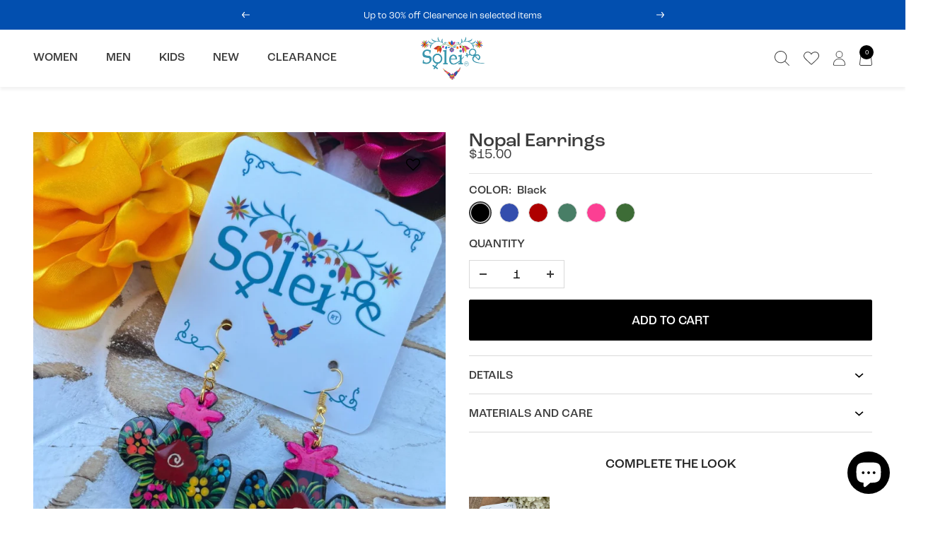

--- FILE ---
content_type: text/html; charset=utf-8
request_url: https://soleistore.com/products/nopal-earrings
body_size: 50927
content:
<!doctype html><html class="no-js" lang="en" dir="ltr">
  <head>
    <meta charset="utf-8">
    <meta name="viewport" content="width=device-width, initial-scale=1.0, height=device-height, minimum-scale=1.0, maximum-scale=1.0">
    <meta name="theme-color" content="#ffffff">

    <title>Nopal Earrings</title><meta name="description" content="Model: Nopal Earrings Lightweight and comfortable, these earrings effortlessly blend traditional charm with modern flair. The hand-painted details add a touch of personality and authenticity, ensuring that you carry a piece of Mexico&#39;s artistic soul with you wherever you go.These beautiful earrings are hand painted on "><link rel="canonical" href="https://soleistore.com/products/nopal-earrings"><link rel="shortcut icon" href="//soleistore.com/cdn/shop/files/Favicon_1_3x_f0967b88-f47d-4704-a565-f45efcf2c827_96x96.png?v=1705086286" type="image/png"><link rel="preconnect" href="https://cdn.shopify.com">
    <link rel="dns-prefetch" href="https://productreviews.shopifycdn.com">
    <link rel="dns-prefetch" href="https://www.google-analytics.com">
    <link rel="preconnect" href="https://cdn.rebuyengine.com/" crossorigin><link rel="preconnect" href="https://fonts.shopifycdn.com" crossorigin><link rel="preload" as="style" href="//soleistore.com/cdn/shop/t/48/assets/theme.css?v=33968104150817832981721610505">
    <link rel="preload" as="script" href="//soleistore.com/cdn/shop/t/48/assets/vendor.js?v=32643890569905814191721610505">
    <link rel="preload" as="script" href="//soleistore.com/cdn/shop/t/48/assets/theme.js?v=21797487926314427671721610505"><link rel="preload" as="fetch" href="/products/nopal-earrings.js" crossorigin><link rel="preload" as="script" href="//soleistore.com/cdn/shop/t/48/assets/flickity.js?v=176646718982628074891721610505"><meta property="og:type" content="product">
  <meta property="og:title" content="Nopal Earrings">
  <meta property="product:price:amount" content="15.00">
  <meta property="product:price:currency" content="USD"><meta property="og:image" content="http://soleistore.com/cdn/shop/products/nopal-earrings-321395.jpg?v=1717944011">
  <meta property="og:image:secure_url" content="https://soleistore.com/cdn/shop/products/nopal-earrings-321395.jpg?v=1717944011">
  <meta property="og:image:width" content="1189">
  <meta property="og:image:height" content="1489"><meta property="og:description" content="Model: Nopal Earrings Lightweight and comfortable, these earrings effortlessly blend traditional charm with modern flair. The hand-painted details add a touch of personality and authenticity, ensuring that you carry a piece of Mexico&#39;s artistic soul with you wherever you go.These beautiful earrings are hand painted on "><meta property="og:url" content="https://soleistore.com/products/nopal-earrings">
<meta property="og:site_name" content="Solei Store"><meta name="twitter:card" content="summary"><meta name="twitter:title" content="Nopal Earrings">
  <meta name="twitter:description" content="Model: Nopal Earrings
Lightweight and comfortable, these earrings effortlessly blend traditional charm with modern flair. The hand-painted details add a touch of personality and authenticity, ensuring that you carry a piece of Mexico&#39;s artistic soul with you wherever you go.These beautiful earrings are hand painted on wood. Every piece is completely unique because of the detailed process that goes into creating it. The black lacquer is created by mixing in layers of dirt with a grease from the Cochinilla bug. The flowers are painted on with our finger tips using ground up natural pigments and linseed oil. To finish the process we apply a protective coat to conserve the painting and give it a shiny look."><meta name="twitter:image" content="https://soleistore.com/cdn/shop/products/nopal-earrings-321395_1200x1200_crop_center.jpg?v=1717944011">
  <meta name="twitter:image:alt" content="Nopal Earrings - Solei Store">
    
  <script type="application/ld+json">
  {
    "@context": "https://schema.org",
    "@type": "Product",
    "productID": 7289665585357,
    "offers": [{
          "@type": "Offer",
          "name": "Black",
          "availability":"https://schema.org/InStock",
          "price": 15.0,
          "priceCurrency": "USD",
          "priceValidUntil": "2026-01-27","sku": "ANPA000134",
          "url": "/products/nopal-earrings?variant=41912778817741"
        },
{
          "@type": "Offer",
          "name": "Blue",
          "availability":"https://schema.org/InStock",
          "price": 15.0,
          "priceCurrency": "USD",
          "priceValidUntil": "2026-01-27","sku": "ANPA000834",
          "url": "/products/nopal-earrings?variant=41912778916045"
        },
{
          "@type": "Offer",
          "name": "Red",
          "availability":"https://schema.org/InStock",
          "price": 15.0,
          "priceCurrency": "USD",
          "priceValidUntil": "2026-01-27","sku": "ANPA000334",
          "url": "/products/nopal-earrings?variant=41912778883277"
        },
{
          "@type": "Offer",
          "name": "Jade",
          "availability":"https://schema.org/InStock",
          "price": 15.0,
          "priceCurrency": "USD",
          "priceValidUntil": "2026-01-27","sku": "ANPA001634",
          "url": "/products/nopal-earrings?variant=41912780980429"
        },
{
          "@type": "Offer",
          "name": "Fuchsia",
          "availability":"https://schema.org/InStock",
          "price": 15.0,
          "priceCurrency": "USD",
          "priceValidUntil": "2026-01-27","sku": "ANPA001534",
          "url": "/products/nopal-earrings?variant=41912778948813"
        },
{
          "@type": "Offer",
          "name": "Green",
          "availability":"https://schema.org/InStock",
          "price": 15.0,
          "priceCurrency": "USD",
          "priceValidUntil": "2026-01-27","sku": "ANPA000734",
          "url": "/products/nopal-earrings?variant=41912781013197"
        }
],"brand": {
      "@type": "Brand",
      "name": "Solei Store"
    },
    "name": "Nopal Earrings",
    "description": "Model: Nopal Earrings\nLightweight and comfortable, these earrings effortlessly blend traditional charm with modern flair. The hand-painted details add a touch of personality and authenticity, ensuring that you carry a piece of Mexico's artistic soul with you wherever you go.These beautiful earrings are hand painted on wood. Every piece is completely unique because of the detailed process that goes into creating it. The black lacquer is created by mixing in layers of dirt with a grease from the Cochinilla bug. The flowers are painted on with our finger tips using ground up natural pigments and linseed oil. To finish the process we apply a protective coat to conserve the painting and give it a shiny look.",
    "category": "Earrings",
    "url": "/products/nopal-earrings",
    "sku": "ANPA000134",
    "image": {
      "@type": "ImageObject",
      "url": "https://soleistore.com/cdn/shop/products/nopal-earrings-321395.jpg?v=1717944011&width=1024",
      "image": "https://soleistore.com/cdn/shop/products/nopal-earrings-321395.jpg?v=1717944011&width=1024",
      "name": "Nopal Earrings - Solei Store",
      "width": "1024",
      "height": "1024"
    }
  }
  </script>



  <script type="application/ld+json">
  {
    "@context": "https://schema.org",
    "@type": "BreadcrumbList",
  "itemListElement": [{
      "@type": "ListItem",
      "position": 1,
      "name": "Home",
      "item": "https://soleistore.com"
    },{
          "@type": "ListItem",
          "position": 2,
          "name": "Nopal Earrings",
          "item": "https://soleistore.com/products/nopal-earrings"
        }]
  }
  </script>


    <link rel="preload" href="//soleistore.com/cdn/fonts/amiri/amiri_n4.fee8c3379b68ea3b9c7241a63b8a252071faad52.woff2" as="font" type="font/woff2" crossorigin><link rel="preload" href="//soleistore.com/cdn/fonts/jost/jost_n4.d47a1b6347ce4a4c9f437608011273009d91f2b7.woff2" as="font" type="font/woff2" crossorigin><style>
  /* Typography (heading) */
  @font-face {
  font-family: Amiri;
  font-weight: 400;
  font-style: normal;
  font-display: swap;
  src: url("//soleistore.com/cdn/fonts/amiri/amiri_n4.fee8c3379b68ea3b9c7241a63b8a252071faad52.woff2") format("woff2"),
       url("//soleistore.com/cdn/fonts/amiri/amiri_n4.94cde4e18ec8ae53bf8f7240b84e1f76ce23772d.woff") format("woff");
}

@font-face {
  font-family: Amiri;
  font-weight: 400;
  font-style: italic;
  font-display: swap;
  src: url("//soleistore.com/cdn/fonts/amiri/amiri_i4.95beacf234505f7529ea2b9b84305503763d41e2.woff2") format("woff2"),
       url("//soleistore.com/cdn/fonts/amiri/amiri_i4.8d0b215ae13ef2acc52deb9eff6cd2c66724cd2c.woff") format("woff");
}

/* Typography (body) */
  @font-face {
  font-family: Jost;
  font-weight: 400;
  font-style: normal;
  font-display: swap;
  src: url("//soleistore.com/cdn/fonts/jost/jost_n4.d47a1b6347ce4a4c9f437608011273009d91f2b7.woff2") format("woff2"),
       url("//soleistore.com/cdn/fonts/jost/jost_n4.791c46290e672b3f85c3d1c651ef2efa3819eadd.woff") format("woff");
}

@font-face {
  font-family: Jost;
  font-weight: 400;
  font-style: italic;
  font-display: swap;
  src: url("//soleistore.com/cdn/fonts/jost/jost_i4.b690098389649750ada222b9763d55796c5283a5.woff2") format("woff2"),
       url("//soleistore.com/cdn/fonts/jost/jost_i4.fd766415a47e50b9e391ae7ec04e2ae25e7e28b0.woff") format("woff");
}

@font-face {
  font-family: Jost;
  font-weight: 600;
  font-style: normal;
  font-display: swap;
  src: url("//soleistore.com/cdn/fonts/jost/jost_n6.ec1178db7a7515114a2d84e3dd680832b7af8b99.woff2") format("woff2"),
       url("//soleistore.com/cdn/fonts/jost/jost_n6.b1178bb6bdd3979fef38e103a3816f6980aeaff9.woff") format("woff");
}

@font-face {
  font-family: Jost;
  font-weight: 600;
  font-style: italic;
  font-display: swap;
  src: url("//soleistore.com/cdn/fonts/jost/jost_i6.9af7e5f39e3a108c08f24047a4276332d9d7b85e.woff2") format("woff2"),
       url("//soleistore.com/cdn/fonts/jost/jost_i6.2bf310262638f998ed206777ce0b9a3b98b6fe92.woff") format("woff");
}

:root {--heading-color: 40, 40, 40;
    --text-color: 59, 59, 59;
    --background: 255, 255, 255;
    --secondary-background: 245, 245, 245;
    --border-color: 226, 226, 226;
    --border-color-darker: 177, 177, 177;
    --success-color: 46, 158, 123;
    --success-background: 213, 236, 229;
    --error-color: 222, 42, 42;
    --error-background: 253, 240, 240;
    --primary-button-background: 0, 0, 0;
    --primary-button-text-color: 255, 255, 255;
    --secondary-button-background: 0, 0, 0;
    --secondary-button-text-color: 255, 255, 255;
    --product-star-rating: 59, 59, 59;
    --product-on-sale-accent: 222, 18, 0;
    --product-sold-out-accent: 217, 217, 217;
    --product-custom-label-background: 64, 93, 230;
    --product-custom-label-text-color: 255, 255, 255;
    --product-custom-label-2-background: 243, 255, 52;
    --product-custom-label-2-text-color: 0, 0, 0;
    --product-low-stock-text-color: 222, 42, 42;
    --product-in-stock-text-color: 46, 158, 123;
    --loading-bar-background: 59, 59, 59;

    /* We duplicate some "base" colors as root colors, which is useful to use on drawer elements or popover without. Those should not be overridden to avoid issues */
    --root-heading-color: 40, 40, 40;
    --root-text-color: 59, 59, 59;
    --root-background: 255, 255, 255;
    --root-border-color: 226, 226, 226;
    --root-primary-button-background: 0, 0, 0;
    --root-primary-button-text-color: 255, 255, 255;

    --base-font-size: 15px;
    --heading-font-family: Amiri, serif;
    --heading-font-weight: 400;
    --heading-font-style: normal;
    --heading-text-transform: normal;
    --text-font-family: Jost, sans-serif;
    --text-font-weight: 400;
    --text-font-style: normal;
    --text-font-bold-weight: 600;

    /* Typography (font size) */
    --heading-xxsmall-font-size: 10px;
    --heading-xsmall-font-size: 10px;
    --heading-small-font-size: 11px;
    --heading-large-font-size: 32px;
    --heading-h1-font-size: 32px;
    --heading-h2-font-size: 28px;
    --heading-h3-font-size: 26px;
    --heading-h4-font-size: 22px;
    --heading-h5-font-size: 18px;
    --heading-h6-font-size: 16px;

    /* Control the look and feel of the theme by changing radius of various elements */
    --button-border-radius: 0px;
    --block-border-radius: 0px;
    --block-border-radius-reduced: 0px;
    --color-swatch-border-radius: 100%;

    /* Button size */
    --button-height: 48px;
    --button-small-height: 40px;

    /* Form related */
    --form-input-field-height: 48px;
    --form-input-gap: 16px;
    --form-submit-margin: 24px;

    /* Product listing related variables */
    --product-list-block-spacing: 32px;

    /* Video related */
    --play-button-background: 255, 255, 255;
    --play-button-arrow: 59, 59, 59;

    /* RTL support */
    --transform-logical-flip: 1;
    --transform-origin-start: left;
    --transform-origin-end: right;

    /* Other */
    --zoom-cursor-svg-url: url(//soleistore.com/cdn/shop/t/48/assets/zoom-cursor.svg?v=98176850600093260431721610505);
    --arrow-right-svg-url: url(//soleistore.com/cdn/shop/t/48/assets/arrow-right.svg?v=114138163594694909751721610505);
    --arrow-left-svg-url: url(//soleistore.com/cdn/shop/t/48/assets/arrow-left.svg?v=173439673913670517091721610505);

    /* Some useful variables that we can reuse in our CSS. Some explanation are needed for some of them:
       - container-max-width-minus-gutters: represents the container max width without the edge gutters
       - container-outer-width: considering the screen width, represent all the space outside the container
       - container-outer-margin: same as container-outer-width but get set to 0 inside a container
       - container-inner-width: the effective space inside the container (minus gutters)
       - grid-column-width: represents the width of a single column of the grid
       - vertical-breather: this is a variable that defines the global "spacing" between sections, and inside the section
                            to create some "breath" and minimum spacing
     */
    --container-max-width: 1600px;
    --container-gutter: 24px;
    --container-max-width-minus-gutters: calc(var(--container-max-width) - (var(--container-gutter)) * 2);
    --container-outer-width: max(calc((100vw - var(--container-max-width-minus-gutters)) / 2), var(--container-gutter));
    --container-outer-margin: var(--container-outer-width);
    --container-inner-width: calc(100vw - var(--container-outer-width) * 2);

    --grid-column-count: 10;
    --grid-gap: 24px;
    --grid-column-width: calc((100vw - var(--container-outer-width) * 2 - var(--grid-gap) * (var(--grid-column-count) - 1)) / var(--grid-column-count));

    --vertical-breather: 48px;
    --vertical-breather-tight: 48px;

    /* Shopify related variables */
    --payment-terms-background-color: #ffffff;
  }

  @media screen and (min-width: 741px) {
    :root {
      --container-gutter: 40px;
      --grid-column-count: 20;
      --vertical-breather: 64px;
      --vertical-breather-tight: 64px;

      /* Typography (font size) */
      --heading-xsmall-font-size: 11px;
      --heading-small-font-size: 12px;
      --heading-large-font-size: 48px;
      --heading-h1-font-size: 48px;
      --heading-h2-font-size: 36px;
      --heading-h3-font-size: 30px;
      --heading-h4-font-size: 22px;
      --heading-h5-font-size: 18px;
      --heading-h6-font-size: 16px;

      /* Form related */
      --form-input-field-height: 52px;
      --form-submit-margin: 32px;

      /* Button size */
      --button-height: 52px;
      --button-small-height: 44px;
    }
  }

  @media screen and (min-width: 1200px) {
    :root {
      --vertical-breather: 80px;
      --vertical-breather-tight: 64px;
      --product-list-block-spacing: 48px;

      /* Typography */
      --heading-large-font-size: 58px;
      --heading-h1-font-size: 50px;
      --heading-h2-font-size: 44px;
      --heading-h3-font-size: 32px;
      --heading-h4-font-size: 26px;
      --heading-h5-font-size: 22px;
      --heading-h6-font-size: 16px;
    }
  }

  @media screen and (min-width: 1600px) {
    :root {
      --vertical-breather: 90px;
      --vertical-breather-tight: 64px;
    }
  }
</style>
    <script>
  // This allows to expose several variables to the global scope, to be used in scripts
  window.themeVariables = {
    settings: {
      direction: "ltr",
      pageType: "product",
      cartCount: 0,
      moneyFormat: "${{amount}}",
      moneyWithCurrencyFormat: "${{amount}} USD",
      showVendor: false,
      discountMode: "percentage",
      currencyCodeEnabled: false,
      cartType: "drawer",
      cartCurrency: "USD",
      mobileZoomFactor: 2.5
    },

    routes: {
      host: "soleistore.com",
      rootUrl: "\/",
      rootUrlWithoutSlash: '',
      cartUrl: "\/cart",
      cartAddUrl: "\/cart\/add",
      cartChangeUrl: "\/cart\/change",
      searchUrl: "\/search",
      predictiveSearchUrl: "\/search\/suggest",
      productRecommendationsUrl: "\/recommendations\/products"
    },

    strings: {
      accessibilityDelete: "Delete",
      accessibilityClose: "Close",
      collectionSoldOut: "Sold out",
      collectionDiscount: "Save @savings@",
      productSalePrice: "Sale price",
      productRegularPrice: "Regular price",
      productFormUnavailable: "Unavailable",
      productFormSoldOut: "Sold out",
      productFormPreOrder: "Pre-order",
      productFormAddToCart: "Add to cart",
      searchNoResults: "No results could be found.",
      searchNewSearch: "New search",
      searchProducts: "Products",
      searchArticles: "Journal",
      searchPages: "Pages",
      searchCollections: "Collections",
      cartViewCart: "View cart",
      cartItemAdded: "Item added to your cart!",
      cartItemAddedShort: "Added to your cart!",
      cartAddOrderNote: "Add order note",
      cartEditOrderNote: "Edit order note",
      shippingEstimatorNoResults: "Sorry, we do not ship to your address.",
      shippingEstimatorOneResult: "There is one shipping rate for your address:",
      shippingEstimatorMultipleResults: "There are several shipping rates for your address:",
      shippingEstimatorError: "One or more error occurred while retrieving shipping rates:"
    },

    libs: {
      flickity: "\/\/soleistore.com\/cdn\/shop\/t\/48\/assets\/flickity.js?v=176646718982628074891721610505",
      photoswipe: "\/\/soleistore.com\/cdn\/shop\/t\/48\/assets\/photoswipe.js?v=132268647426145925301721610505",
      qrCode: "\/\/soleistore.com\/cdn\/shopifycloud\/storefront\/assets\/themes_support\/vendor\/qrcode-3f2b403b.js"
    },

    breakpoints: {
      phone: 'screen and (max-width: 740px)',
      tablet: 'screen and (min-width: 741px) and (max-width: 999px)',
      tabletAndUp: 'screen and (min-width: 741px)',
      pocket: 'screen and (max-width: 999px)',
      lap: 'screen and (min-width: 1000px) and (max-width: 1199px)',
      lapAndUp: 'screen and (min-width: 1000px)',
      desktop: 'screen and (min-width: 1200px)',
      wide: 'screen and (min-width: 1400px)'
    }
  };

  window.addEventListener('pageshow', async () => {
    const cartContent = await (await fetch(`${window.themeVariables.routes.cartUrl}.js`, {cache: 'reload'})).json();
    document.documentElement.dispatchEvent(new CustomEvent('cart:refresh', {detail: {cart: cartContent}}));
  });

  if ('noModule' in HTMLScriptElement.prototype) {
    // Old browsers (like IE) that does not support module will be considered as if not executing JS at all
    document.documentElement.className = document.documentElement.className.replace('no-js', 'js');

    requestAnimationFrame(() => {
      const viewportHeight = (window.visualViewport ? window.visualViewport.height : document.documentElement.clientHeight);
      document.documentElement.style.setProperty('--window-height',viewportHeight + 'px');
    });
  }// We save the product ID in local storage to be eventually used for recently viewed section
    try {
      const items = JSON.parse(localStorage.getItem('theme:recently-viewed-products') || '[]');

      // We check if the current product already exists, and if it does not, we add it at the start
      if (!items.includes(7289665585357)) {
        items.unshift(7289665585357);
      }

      localStorage.setItem('theme:recently-viewed-products', JSON.stringify(items.slice(0, 20)));
    } catch (e) {
      // Safari in private mode does not allow setting item, we silently fail
    }</script>

    <link rel="stylesheet" href="//soleistore.com/cdn/shop/t/48/assets/theme.css?v=33968104150817832981721610505"><link rel="stylesheet" href="https://use.typekit.net/xku1xby.css"><link href="//soleistore.com/cdn/shop/t/48/assets/css-base.css?v=182171652655039708331722003458" rel="stylesheet" type="text/css" media="all" /><script src="//soleistore.com/cdn/shop/t/48/assets/vendor.js?v=32643890569905814191721610505" defer></script>
    <script src="//soleistore.com/cdn/shop/t/48/assets/theme.js?v=21797487926314427671721610505" defer></script>
    <script src="//soleistore.com/cdn/shop/t/48/assets/custom.js?v=84822907039061442871721610505" defer></script>

    <script>window.performance && window.performance.mark && window.performance.mark('shopify.content_for_header.start');</script><meta name="facebook-domain-verification" content="wopwzsdowooqsds75mvvekss2veug7">
<meta name="facebook-domain-verification" content="24l0k3qm1hybnqmde83wscprn4k2ee">
<meta name="facebook-domain-verification" content="e8wt6agclvnyitnucw5unt6zi58942">
<meta name="google-site-verification" content="74gohEVfdZTo7I0GtYcAM1vvFqaUt1pR-riZF_gWm_Q">
<meta name="google-site-verification" content="GjHaP7prsp6fp97qj4CDtXVUilsnewZ4Mh-5eJiamwI">
<meta id="shopify-digital-wallet" name="shopify-digital-wallet" content="/58079281357/digital_wallets/dialog">
<meta name="shopify-checkout-api-token" content="6fbf339fb34bf9ebbbe9f0b5f6744ca4">
<meta id="in-context-paypal-metadata" data-shop-id="58079281357" data-venmo-supported="false" data-environment="production" data-locale="en_US" data-paypal-v4="true" data-currency="USD">
<link rel="alternate" hreflang="x-default" href="https://soleistore.com/products/nopal-earrings">
<link rel="alternate" hreflang="en" href="https://soleistore.com/products/nopal-earrings">
<link rel="alternate" hreflang="en-CA" href="https://soleistore.com/en-ca/products/nopal-earrings">
<link rel="alternate" type="application/json+oembed" href="https://soleistore.com/products/nopal-earrings.oembed">
<script async="async" src="/checkouts/internal/preloads.js?locale=en-US"></script>
<link rel="preconnect" href="https://shop.app" crossorigin="anonymous">
<script async="async" src="https://shop.app/checkouts/internal/preloads.js?locale=en-US&shop_id=58079281357" crossorigin="anonymous"></script>
<script id="apple-pay-shop-capabilities" type="application/json">{"shopId":58079281357,"countryCode":"US","currencyCode":"USD","merchantCapabilities":["supports3DS"],"merchantId":"gid:\/\/shopify\/Shop\/58079281357","merchantName":"Solei Store","requiredBillingContactFields":["postalAddress","email","phone"],"requiredShippingContactFields":["postalAddress","email","phone"],"shippingType":"shipping","supportedNetworks":["visa","masterCard","amex","discover","elo","jcb"],"total":{"type":"pending","label":"Solei Store","amount":"1.00"},"shopifyPaymentsEnabled":true,"supportsSubscriptions":true}</script>
<script id="shopify-features" type="application/json">{"accessToken":"6fbf339fb34bf9ebbbe9f0b5f6744ca4","betas":["rich-media-storefront-analytics"],"domain":"soleistore.com","predictiveSearch":true,"shopId":58079281357,"locale":"en"}</script>
<script>var Shopify = Shopify || {};
Shopify.shop = "solei-store.myshopify.com";
Shopify.locale = "en";
Shopify.currency = {"active":"USD","rate":"1.0"};
Shopify.country = "US";
Shopify.theme = {"name":"[REBUY LAUNCH]","id":156966912205,"schema_name":"Focal","schema_version":"10.3.1","theme_store_id":714,"role":"main"};
Shopify.theme.handle = "null";
Shopify.theme.style = {"id":null,"handle":null};
Shopify.cdnHost = "soleistore.com/cdn";
Shopify.routes = Shopify.routes || {};
Shopify.routes.root = "/";</script>
<script type="module">!function(o){(o.Shopify=o.Shopify||{}).modules=!0}(window);</script>
<script>!function(o){function n(){var o=[];function n(){o.push(Array.prototype.slice.apply(arguments))}return n.q=o,n}var t=o.Shopify=o.Shopify||{};t.loadFeatures=n(),t.autoloadFeatures=n()}(window);</script>
<script>
  window.ShopifyPay = window.ShopifyPay || {};
  window.ShopifyPay.apiHost = "shop.app\/pay";
  window.ShopifyPay.redirectState = null;
</script>
<script id="shop-js-analytics" type="application/json">{"pageType":"product"}</script>
<script defer="defer" async type="module" src="//soleistore.com/cdn/shopifycloud/shop-js/modules/v2/client.init-shop-cart-sync_C5BV16lS.en.esm.js"></script>
<script defer="defer" async type="module" src="//soleistore.com/cdn/shopifycloud/shop-js/modules/v2/chunk.common_CygWptCX.esm.js"></script>
<script type="module">
  await import("//soleistore.com/cdn/shopifycloud/shop-js/modules/v2/client.init-shop-cart-sync_C5BV16lS.en.esm.js");
await import("//soleistore.com/cdn/shopifycloud/shop-js/modules/v2/chunk.common_CygWptCX.esm.js");

  window.Shopify.SignInWithShop?.initShopCartSync?.({"fedCMEnabled":true,"windoidEnabled":true});

</script>
<script defer="defer" async type="module" src="//soleistore.com/cdn/shopifycloud/shop-js/modules/v2/client.payment-terms_CZxnsJam.en.esm.js"></script>
<script defer="defer" async type="module" src="//soleistore.com/cdn/shopifycloud/shop-js/modules/v2/chunk.common_CygWptCX.esm.js"></script>
<script defer="defer" async type="module" src="//soleistore.com/cdn/shopifycloud/shop-js/modules/v2/chunk.modal_D71HUcav.esm.js"></script>
<script type="module">
  await import("//soleistore.com/cdn/shopifycloud/shop-js/modules/v2/client.payment-terms_CZxnsJam.en.esm.js");
await import("//soleistore.com/cdn/shopifycloud/shop-js/modules/v2/chunk.common_CygWptCX.esm.js");
await import("//soleistore.com/cdn/shopifycloud/shop-js/modules/v2/chunk.modal_D71HUcav.esm.js");

  
</script>
<script>
  window.Shopify = window.Shopify || {};
  if (!window.Shopify.featureAssets) window.Shopify.featureAssets = {};
  window.Shopify.featureAssets['shop-js'] = {"shop-cart-sync":["modules/v2/client.shop-cart-sync_ZFArdW7E.en.esm.js","modules/v2/chunk.common_CygWptCX.esm.js"],"init-fed-cm":["modules/v2/client.init-fed-cm_CmiC4vf6.en.esm.js","modules/v2/chunk.common_CygWptCX.esm.js"],"shop-button":["modules/v2/client.shop-button_tlx5R9nI.en.esm.js","modules/v2/chunk.common_CygWptCX.esm.js"],"shop-cash-offers":["modules/v2/client.shop-cash-offers_DOA2yAJr.en.esm.js","modules/v2/chunk.common_CygWptCX.esm.js","modules/v2/chunk.modal_D71HUcav.esm.js"],"init-windoid":["modules/v2/client.init-windoid_sURxWdc1.en.esm.js","modules/v2/chunk.common_CygWptCX.esm.js"],"shop-toast-manager":["modules/v2/client.shop-toast-manager_ClPi3nE9.en.esm.js","modules/v2/chunk.common_CygWptCX.esm.js"],"init-shop-email-lookup-coordinator":["modules/v2/client.init-shop-email-lookup-coordinator_B8hsDcYM.en.esm.js","modules/v2/chunk.common_CygWptCX.esm.js"],"init-shop-cart-sync":["modules/v2/client.init-shop-cart-sync_C5BV16lS.en.esm.js","modules/v2/chunk.common_CygWptCX.esm.js"],"avatar":["modules/v2/client.avatar_BTnouDA3.en.esm.js"],"pay-button":["modules/v2/client.pay-button_FdsNuTd3.en.esm.js","modules/v2/chunk.common_CygWptCX.esm.js"],"init-customer-accounts":["modules/v2/client.init-customer-accounts_DxDtT_ad.en.esm.js","modules/v2/client.shop-login-button_C5VAVYt1.en.esm.js","modules/v2/chunk.common_CygWptCX.esm.js","modules/v2/chunk.modal_D71HUcav.esm.js"],"init-shop-for-new-customer-accounts":["modules/v2/client.init-shop-for-new-customer-accounts_ChsxoAhi.en.esm.js","modules/v2/client.shop-login-button_C5VAVYt1.en.esm.js","modules/v2/chunk.common_CygWptCX.esm.js","modules/v2/chunk.modal_D71HUcav.esm.js"],"shop-login-button":["modules/v2/client.shop-login-button_C5VAVYt1.en.esm.js","modules/v2/chunk.common_CygWptCX.esm.js","modules/v2/chunk.modal_D71HUcav.esm.js"],"init-customer-accounts-sign-up":["modules/v2/client.init-customer-accounts-sign-up_CPSyQ0Tj.en.esm.js","modules/v2/client.shop-login-button_C5VAVYt1.en.esm.js","modules/v2/chunk.common_CygWptCX.esm.js","modules/v2/chunk.modal_D71HUcav.esm.js"],"shop-follow-button":["modules/v2/client.shop-follow-button_Cva4Ekp9.en.esm.js","modules/v2/chunk.common_CygWptCX.esm.js","modules/v2/chunk.modal_D71HUcav.esm.js"],"checkout-modal":["modules/v2/client.checkout-modal_BPM8l0SH.en.esm.js","modules/v2/chunk.common_CygWptCX.esm.js","modules/v2/chunk.modal_D71HUcav.esm.js"],"lead-capture":["modules/v2/client.lead-capture_Bi8yE_yS.en.esm.js","modules/v2/chunk.common_CygWptCX.esm.js","modules/v2/chunk.modal_D71HUcav.esm.js"],"shop-login":["modules/v2/client.shop-login_D6lNrXab.en.esm.js","modules/v2/chunk.common_CygWptCX.esm.js","modules/v2/chunk.modal_D71HUcav.esm.js"],"payment-terms":["modules/v2/client.payment-terms_CZxnsJam.en.esm.js","modules/v2/chunk.common_CygWptCX.esm.js","modules/v2/chunk.modal_D71HUcav.esm.js"]};
</script>
<script>(function() {
  var isLoaded = false;
  function asyncLoad() {
    if (isLoaded) return;
    isLoaded = true;
    var urls = ["https:\/\/image-optimizer.salessquad.co.uk\/scripts\/tiny_img_not_found_notifier_a9ee3467db159bb2d9f09f3ab8a61e66.js?shop=solei-store.myshopify.com","https:\/\/loox.io\/widget\/EyxFnUQB1s\/loox.1628699058283.js?shop=solei-store.myshopify.com","https:\/\/image-optimizer.salessquad.co.uk\/scripts\/tiny_img_not_found_notifier_a9ee3467db159bb2d9f09f3ab8a61e66.js?shop=solei-store.myshopify.com","https:\/\/pixel.orichi.info\/Content\/orichipixel.min.js?v=638149562254914080\u0026shop=solei-store.myshopify.com","https:\/\/d18eg7dreypte5.cloudfront.net\/browse-abandonment\/smsbump_timer.js?shop=solei-store.myshopify.com","https:\/\/cdn.rebuyengine.com\/onsite\/js\/rebuy.js?shop=solei-store.myshopify.com","https:\/\/shopify-extension.getredo.com\/main.js?widget_id=f9yeogd4iz5jayu\u0026shop=solei-store.myshopify.com"];
    for (var i = 0; i < urls.length; i++) {
      var s = document.createElement('script');
      s.type = 'text/javascript';
      s.async = true;
      s.src = urls[i];
      var x = document.getElementsByTagName('script')[0];
      x.parentNode.insertBefore(s, x);
    }
  };
  if(window.attachEvent) {
    window.attachEvent('onload', asyncLoad);
  } else {
    window.addEventListener('load', asyncLoad, false);
  }
})();</script>
<script id="__st">var __st={"a":58079281357,"offset":-21600,"reqid":"23410c84-baf7-45a3-8da0-22eaf3957bc3-1768631553","pageurl":"soleistore.com\/products\/nopal-earrings","u":"b8fe937c09c1","p":"product","rtyp":"product","rid":7289665585357};</script>
<script>window.ShopifyPaypalV4VisibilityTracking = true;</script>
<script id="captcha-bootstrap">!function(){'use strict';const t='contact',e='account',n='new_comment',o=[[t,t],['blogs',n],['comments',n],[t,'customer']],c=[[e,'customer_login'],[e,'guest_login'],[e,'recover_customer_password'],[e,'create_customer']],r=t=>t.map((([t,e])=>`form[action*='/${t}']:not([data-nocaptcha='true']) input[name='form_type'][value='${e}']`)).join(','),a=t=>()=>t?[...document.querySelectorAll(t)].map((t=>t.form)):[];function s(){const t=[...o],e=r(t);return a(e)}const i='password',u='form_key',d=['recaptcha-v3-token','g-recaptcha-response','h-captcha-response',i],f=()=>{try{return window.sessionStorage}catch{return}},m='__shopify_v',_=t=>t.elements[u];function p(t,e,n=!1){try{const o=window.sessionStorage,c=JSON.parse(o.getItem(e)),{data:r}=function(t){const{data:e,action:n}=t;return t[m]||n?{data:e,action:n}:{data:t,action:n}}(c);for(const[e,n]of Object.entries(r))t.elements[e]&&(t.elements[e].value=n);n&&o.removeItem(e)}catch(o){console.error('form repopulation failed',{error:o})}}const l='form_type',E='cptcha';function T(t){t.dataset[E]=!0}const w=window,h=w.document,L='Shopify',v='ce_forms',y='captcha';let A=!1;((t,e)=>{const n=(g='f06e6c50-85a8-45c8-87d0-21a2b65856fe',I='https://cdn.shopify.com/shopifycloud/storefront-forms-hcaptcha/ce_storefront_forms_captcha_hcaptcha.v1.5.2.iife.js',D={infoText:'Protected by hCaptcha',privacyText:'Privacy',termsText:'Terms'},(t,e,n)=>{const o=w[L][v],c=o.bindForm;if(c)return c(t,g,e,D).then(n);var r;o.q.push([[t,g,e,D],n]),r=I,A||(h.body.append(Object.assign(h.createElement('script'),{id:'captcha-provider',async:!0,src:r})),A=!0)});var g,I,D;w[L]=w[L]||{},w[L][v]=w[L][v]||{},w[L][v].q=[],w[L][y]=w[L][y]||{},w[L][y].protect=function(t,e){n(t,void 0,e),T(t)},Object.freeze(w[L][y]),function(t,e,n,w,h,L){const[v,y,A,g]=function(t,e,n){const i=e?o:[],u=t?c:[],d=[...i,...u],f=r(d),m=r(i),_=r(d.filter((([t,e])=>n.includes(e))));return[a(f),a(m),a(_),s()]}(w,h,L),I=t=>{const e=t.target;return e instanceof HTMLFormElement?e:e&&e.form},D=t=>v().includes(t);t.addEventListener('submit',(t=>{const e=I(t);if(!e)return;const n=D(e)&&!e.dataset.hcaptchaBound&&!e.dataset.recaptchaBound,o=_(e),c=g().includes(e)&&(!o||!o.value);(n||c)&&t.preventDefault(),c&&!n&&(function(t){try{if(!f())return;!function(t){const e=f();if(!e)return;const n=_(t);if(!n)return;const o=n.value;o&&e.removeItem(o)}(t);const e=Array.from(Array(32),(()=>Math.random().toString(36)[2])).join('');!function(t,e){_(t)||t.append(Object.assign(document.createElement('input'),{type:'hidden',name:u})),t.elements[u].value=e}(t,e),function(t,e){const n=f();if(!n)return;const o=[...t.querySelectorAll(`input[type='${i}']`)].map((({name:t})=>t)),c=[...d,...o],r={};for(const[a,s]of new FormData(t).entries())c.includes(a)||(r[a]=s);n.setItem(e,JSON.stringify({[m]:1,action:t.action,data:r}))}(t,e)}catch(e){console.error('failed to persist form',e)}}(e),e.submit())}));const S=(t,e)=>{t&&!t.dataset[E]&&(n(t,e.some((e=>e===t))),T(t))};for(const o of['focusin','change'])t.addEventListener(o,(t=>{const e=I(t);D(e)&&S(e,y())}));const B=e.get('form_key'),M=e.get(l),P=B&&M;t.addEventListener('DOMContentLoaded',(()=>{const t=y();if(P)for(const e of t)e.elements[l].value===M&&p(e,B);[...new Set([...A(),...v().filter((t=>'true'===t.dataset.shopifyCaptcha))])].forEach((e=>S(e,t)))}))}(h,new URLSearchParams(w.location.search),n,t,e,['guest_login'])})(!0,!0)}();</script>
<script integrity="sha256-4kQ18oKyAcykRKYeNunJcIwy7WH5gtpwJnB7kiuLZ1E=" data-source-attribution="shopify.loadfeatures" defer="defer" src="//soleistore.com/cdn/shopifycloud/storefront/assets/storefront/load_feature-a0a9edcb.js" crossorigin="anonymous"></script>
<script crossorigin="anonymous" defer="defer" src="//soleistore.com/cdn/shopifycloud/storefront/assets/shopify_pay/storefront-65b4c6d7.js?v=20250812"></script>
<script data-source-attribution="shopify.dynamic_checkout.dynamic.init">var Shopify=Shopify||{};Shopify.PaymentButton=Shopify.PaymentButton||{isStorefrontPortableWallets:!0,init:function(){window.Shopify.PaymentButton.init=function(){};var t=document.createElement("script");t.src="https://soleistore.com/cdn/shopifycloud/portable-wallets/latest/portable-wallets.en.js",t.type="module",document.head.appendChild(t)}};
</script>
<script data-source-attribution="shopify.dynamic_checkout.buyer_consent">
  function portableWalletsHideBuyerConsent(e){var t=document.getElementById("shopify-buyer-consent"),n=document.getElementById("shopify-subscription-policy-button");t&&n&&(t.classList.add("hidden"),t.setAttribute("aria-hidden","true"),n.removeEventListener("click",e))}function portableWalletsShowBuyerConsent(e){var t=document.getElementById("shopify-buyer-consent"),n=document.getElementById("shopify-subscription-policy-button");t&&n&&(t.classList.remove("hidden"),t.removeAttribute("aria-hidden"),n.addEventListener("click",e))}window.Shopify?.PaymentButton&&(window.Shopify.PaymentButton.hideBuyerConsent=portableWalletsHideBuyerConsent,window.Shopify.PaymentButton.showBuyerConsent=portableWalletsShowBuyerConsent);
</script>
<script>
  function portableWalletsCleanup(e){e&&e.src&&console.error("Failed to load portable wallets script "+e.src);var t=document.querySelectorAll("shopify-accelerated-checkout .shopify-payment-button__skeleton, shopify-accelerated-checkout-cart .wallet-cart-button__skeleton"),e=document.getElementById("shopify-buyer-consent");for(let e=0;e<t.length;e++)t[e].remove();e&&e.remove()}function portableWalletsNotLoadedAsModule(e){e instanceof ErrorEvent&&"string"==typeof e.message&&e.message.includes("import.meta")&&"string"==typeof e.filename&&e.filename.includes("portable-wallets")&&(window.removeEventListener("error",portableWalletsNotLoadedAsModule),window.Shopify.PaymentButton.failedToLoad=e,"loading"===document.readyState?document.addEventListener("DOMContentLoaded",window.Shopify.PaymentButton.init):window.Shopify.PaymentButton.init())}window.addEventListener("error",portableWalletsNotLoadedAsModule);
</script>

<script type="module" src="https://soleistore.com/cdn/shopifycloud/portable-wallets/latest/portable-wallets.en.js" onError="portableWalletsCleanup(this)" crossorigin="anonymous"></script>
<script nomodule>
  document.addEventListener("DOMContentLoaded", portableWalletsCleanup);
</script>

<link id="shopify-accelerated-checkout-styles" rel="stylesheet" media="screen" href="https://soleistore.com/cdn/shopifycloud/portable-wallets/latest/accelerated-checkout-backwards-compat.css" crossorigin="anonymous">
<style id="shopify-accelerated-checkout-cart">
        #shopify-buyer-consent {
  margin-top: 1em;
  display: inline-block;
  width: 100%;
}

#shopify-buyer-consent.hidden {
  display: none;
}

#shopify-subscription-policy-button {
  background: none;
  border: none;
  padding: 0;
  text-decoration: underline;
  font-size: inherit;
  cursor: pointer;
}

#shopify-subscription-policy-button::before {
  box-shadow: none;
}

      </style>

<script>window.performance && window.performance.mark && window.performance.mark('shopify.content_for_header.end');</script>
  <script src="https://cdn.shopify.com/extensions/019ba86d-54a2-7f5e-af79-6ad5da92b8dd/ultimate-wishlist-app-12/assets/app-uwl.js" type="text/javascript" defer="defer"></script>
<link href="https://cdn.shopify.com/extensions/019ba86d-54a2-7f5e-af79-6ad5da92b8dd/ultimate-wishlist-app-12/assets/app-uwl.css" rel="stylesheet" type="text/css" media="all">
<script src="https://cdn.shopify.com/extensions/7bc9bb47-adfa-4267-963e-cadee5096caf/inbox-1252/assets/inbox-chat-loader.js" type="text/javascript" defer="defer"></script>
<link href="https://monorail-edge.shopifysvc.com" rel="dns-prefetch">
<script>(function(){if ("sendBeacon" in navigator && "performance" in window) {try {var session_token_from_headers = performance.getEntriesByType('navigation')[0].serverTiming.find(x => x.name == '_s').description;} catch {var session_token_from_headers = undefined;}var session_cookie_matches = document.cookie.match(/_shopify_s=([^;]*)/);var session_token_from_cookie = session_cookie_matches && session_cookie_matches.length === 2 ? session_cookie_matches[1] : "";var session_token = session_token_from_headers || session_token_from_cookie || "";function handle_abandonment_event(e) {var entries = performance.getEntries().filter(function(entry) {return /monorail-edge.shopifysvc.com/.test(entry.name);});if (!window.abandonment_tracked && entries.length === 0) {window.abandonment_tracked = true;var currentMs = Date.now();var navigation_start = performance.timing.navigationStart;var payload = {shop_id: 58079281357,url: window.location.href,navigation_start,duration: currentMs - navigation_start,session_token,page_type: "product"};window.navigator.sendBeacon("https://monorail-edge.shopifysvc.com/v1/produce", JSON.stringify({schema_id: "online_store_buyer_site_abandonment/1.1",payload: payload,metadata: {event_created_at_ms: currentMs,event_sent_at_ms: currentMs}}));}}window.addEventListener('pagehide', handle_abandonment_event);}}());</script>
<script id="web-pixels-manager-setup">(function e(e,d,r,n,o){if(void 0===o&&(o={}),!Boolean(null===(a=null===(i=window.Shopify)||void 0===i?void 0:i.analytics)||void 0===a?void 0:a.replayQueue)){var i,a;window.Shopify=window.Shopify||{};var t=window.Shopify;t.analytics=t.analytics||{};var s=t.analytics;s.replayQueue=[],s.publish=function(e,d,r){return s.replayQueue.push([e,d,r]),!0};try{self.performance.mark("wpm:start")}catch(e){}var l=function(){var e={modern:/Edge?\/(1{2}[4-9]|1[2-9]\d|[2-9]\d{2}|\d{4,})\.\d+(\.\d+|)|Firefox\/(1{2}[4-9]|1[2-9]\d|[2-9]\d{2}|\d{4,})\.\d+(\.\d+|)|Chrom(ium|e)\/(9{2}|\d{3,})\.\d+(\.\d+|)|(Maci|X1{2}).+ Version\/(15\.\d+|(1[6-9]|[2-9]\d|\d{3,})\.\d+)([,.]\d+|)( \(\w+\)|)( Mobile\/\w+|) Safari\/|Chrome.+OPR\/(9{2}|\d{3,})\.\d+\.\d+|(CPU[ +]OS|iPhone[ +]OS|CPU[ +]iPhone|CPU IPhone OS|CPU iPad OS)[ +]+(15[._]\d+|(1[6-9]|[2-9]\d|\d{3,})[._]\d+)([._]\d+|)|Android:?[ /-](13[3-9]|1[4-9]\d|[2-9]\d{2}|\d{4,})(\.\d+|)(\.\d+|)|Android.+Firefox\/(13[5-9]|1[4-9]\d|[2-9]\d{2}|\d{4,})\.\d+(\.\d+|)|Android.+Chrom(ium|e)\/(13[3-9]|1[4-9]\d|[2-9]\d{2}|\d{4,})\.\d+(\.\d+|)|SamsungBrowser\/([2-9]\d|\d{3,})\.\d+/,legacy:/Edge?\/(1[6-9]|[2-9]\d|\d{3,})\.\d+(\.\d+|)|Firefox\/(5[4-9]|[6-9]\d|\d{3,})\.\d+(\.\d+|)|Chrom(ium|e)\/(5[1-9]|[6-9]\d|\d{3,})\.\d+(\.\d+|)([\d.]+$|.*Safari\/(?![\d.]+ Edge\/[\d.]+$))|(Maci|X1{2}).+ Version\/(10\.\d+|(1[1-9]|[2-9]\d|\d{3,})\.\d+)([,.]\d+|)( \(\w+\)|)( Mobile\/\w+|) Safari\/|Chrome.+OPR\/(3[89]|[4-9]\d|\d{3,})\.\d+\.\d+|(CPU[ +]OS|iPhone[ +]OS|CPU[ +]iPhone|CPU IPhone OS|CPU iPad OS)[ +]+(10[._]\d+|(1[1-9]|[2-9]\d|\d{3,})[._]\d+)([._]\d+|)|Android:?[ /-](13[3-9]|1[4-9]\d|[2-9]\d{2}|\d{4,})(\.\d+|)(\.\d+|)|Mobile Safari.+OPR\/([89]\d|\d{3,})\.\d+\.\d+|Android.+Firefox\/(13[5-9]|1[4-9]\d|[2-9]\d{2}|\d{4,})\.\d+(\.\d+|)|Android.+Chrom(ium|e)\/(13[3-9]|1[4-9]\d|[2-9]\d{2}|\d{4,})\.\d+(\.\d+|)|Android.+(UC? ?Browser|UCWEB|U3)[ /]?(15\.([5-9]|\d{2,})|(1[6-9]|[2-9]\d|\d{3,})\.\d+)\.\d+|SamsungBrowser\/(5\.\d+|([6-9]|\d{2,})\.\d+)|Android.+MQ{2}Browser\/(14(\.(9|\d{2,})|)|(1[5-9]|[2-9]\d|\d{3,})(\.\d+|))(\.\d+|)|K[Aa][Ii]OS\/(3\.\d+|([4-9]|\d{2,})\.\d+)(\.\d+|)/},d=e.modern,r=e.legacy,n=navigator.userAgent;return n.match(d)?"modern":n.match(r)?"legacy":"unknown"}(),u="modern"===l?"modern":"legacy",c=(null!=n?n:{modern:"",legacy:""})[u],f=function(e){return[e.baseUrl,"/wpm","/b",e.hashVersion,"modern"===e.buildTarget?"m":"l",".js"].join("")}({baseUrl:d,hashVersion:r,buildTarget:u}),m=function(e){var d=e.version,r=e.bundleTarget,n=e.surface,o=e.pageUrl,i=e.monorailEndpoint;return{emit:function(e){var a=e.status,t=e.errorMsg,s=(new Date).getTime(),l=JSON.stringify({metadata:{event_sent_at_ms:s},events:[{schema_id:"web_pixels_manager_load/3.1",payload:{version:d,bundle_target:r,page_url:o,status:a,surface:n,error_msg:t},metadata:{event_created_at_ms:s}}]});if(!i)return console&&console.warn&&console.warn("[Web Pixels Manager] No Monorail endpoint provided, skipping logging."),!1;try{return self.navigator.sendBeacon.bind(self.navigator)(i,l)}catch(e){}var u=new XMLHttpRequest;try{return u.open("POST",i,!0),u.setRequestHeader("Content-Type","text/plain"),u.send(l),!0}catch(e){return console&&console.warn&&console.warn("[Web Pixels Manager] Got an unhandled error while logging to Monorail."),!1}}}}({version:r,bundleTarget:l,surface:e.surface,pageUrl:self.location.href,monorailEndpoint:e.monorailEndpoint});try{o.browserTarget=l,function(e){var d=e.src,r=e.async,n=void 0===r||r,o=e.onload,i=e.onerror,a=e.sri,t=e.scriptDataAttributes,s=void 0===t?{}:t,l=document.createElement("script"),u=document.querySelector("head"),c=document.querySelector("body");if(l.async=n,l.src=d,a&&(l.integrity=a,l.crossOrigin="anonymous"),s)for(var f in s)if(Object.prototype.hasOwnProperty.call(s,f))try{l.dataset[f]=s[f]}catch(e){}if(o&&l.addEventListener("load",o),i&&l.addEventListener("error",i),u)u.appendChild(l);else{if(!c)throw new Error("Did not find a head or body element to append the script");c.appendChild(l)}}({src:f,async:!0,onload:function(){if(!function(){var e,d;return Boolean(null===(d=null===(e=window.Shopify)||void 0===e?void 0:e.analytics)||void 0===d?void 0:d.initialized)}()){var d=window.webPixelsManager.init(e)||void 0;if(d){var r=window.Shopify.analytics;r.replayQueue.forEach((function(e){var r=e[0],n=e[1],o=e[2];d.publishCustomEvent(r,n,o)})),r.replayQueue=[],r.publish=d.publishCustomEvent,r.visitor=d.visitor,r.initialized=!0}}},onerror:function(){return m.emit({status:"failed",errorMsg:"".concat(f," has failed to load")})},sri:function(e){var d=/^sha384-[A-Za-z0-9+/=]+$/;return"string"==typeof e&&d.test(e)}(c)?c:"",scriptDataAttributes:o}),m.emit({status:"loading"})}catch(e){m.emit({status:"failed",errorMsg:(null==e?void 0:e.message)||"Unknown error"})}}})({shopId: 58079281357,storefrontBaseUrl: "https://soleistore.com",extensionsBaseUrl: "https://extensions.shopifycdn.com/cdn/shopifycloud/web-pixels-manager",monorailEndpoint: "https://monorail-edge.shopifysvc.com/unstable/produce_batch",surface: "storefront-renderer",enabledBetaFlags: ["2dca8a86"],webPixelsConfigList: [{"id":"494829773","configuration":"{\"widgetId\":\"f9yeogd4iz5jayu\",\"baseRequestUrl\":\"https:\\\/\\\/shopify-server.getredo.com\\\/widgets\",\"splitEnabled\":\"false\",\"customerAccountsEnabled\":\"true\",\"conciergeSplitEnabled\":\"false\",\"marketingEnabled\":\"false\",\"expandedWarrantyEnabled\":\"false\",\"storefrontSalesAIEnabled\":\"false\",\"conversionEnabled\":\"false\"}","eventPayloadVersion":"v1","runtimeContext":"STRICT","scriptVersion":"e718e653983918a06ec4f4d49f6685f2","type":"APP","apiClientId":3426665,"privacyPurposes":["ANALYTICS","MARKETING"],"capabilities":["advanced_dom_events"],"dataSharingAdjustments":{"protectedCustomerApprovalScopes":["read_customer_address","read_customer_email","read_customer_name","read_customer_personal_data","read_customer_phone"]}},{"id":"417398989","configuration":"{ \"accountID\": \"234\", \"domain\": \"solei-store.myshopify.com\" }","eventPayloadVersion":"v1","runtimeContext":"STRICT","scriptVersion":"bda2f1a217c50b1d82a8127d224f97b1","type":"APP","apiClientId":5113899,"privacyPurposes":["ANALYTICS","MARKETING","SALE_OF_DATA"],"dataSharingAdjustments":{"protectedCustomerApprovalScopes":["read_customer_email","read_customer_name","read_customer_personal_data","read_customer_phone"]}},{"id":"249430221","configuration":"{\"store\":\"solei-store.myshopify.com\"}","eventPayloadVersion":"v1","runtimeContext":"STRICT","scriptVersion":"8450b52b59e80bfb2255f1e069ee1acd","type":"APP","apiClientId":740217,"privacyPurposes":["ANALYTICS","MARKETING","SALE_OF_DATA"],"dataSharingAdjustments":{"protectedCustomerApprovalScopes":["read_customer_address","read_customer_email","read_customer_name","read_customer_personal_data","read_customer_phone"]}},{"id":"231375053","configuration":"{\"config\":\"{\\\"pixel_id\\\":\\\"G-PEYLKMP8GN\\\",\\\"target_country\\\":\\\"US\\\",\\\"gtag_events\\\":[{\\\"type\\\":\\\"search\\\",\\\"action_label\\\":[\\\"G-PEYLKMP8GN\\\",\\\"AW-16589776362\\\/kLFYCN2f5LgZEOrLz-Y9\\\"]},{\\\"type\\\":\\\"begin_checkout\\\",\\\"action_label\\\":[\\\"G-PEYLKMP8GN\\\",\\\"AW-16589776362\\\/rbh0CLWh5LgZEOrLz-Y9\\\"]},{\\\"type\\\":\\\"view_item\\\",\\\"action_label\\\":[\\\"G-PEYLKMP8GN\\\",\\\"AW-16589776362\\\/Ei2XCNqf5LgZEOrLz-Y9\\\",\\\"MC-S60TY9C306\\\"]},{\\\"type\\\":\\\"purchase\\\",\\\"action_label\\\":[\\\"G-PEYLKMP8GN\\\",\\\"AW-16589776362\\\/eqWhCNSf5LgZEOrLz-Y9\\\",\\\"MC-S60TY9C306\\\"]},{\\\"type\\\":\\\"page_view\\\",\\\"action_label\\\":[\\\"G-PEYLKMP8GN\\\",\\\"AW-16589776362\\\/MUU8CNef5LgZEOrLz-Y9\\\",\\\"MC-S60TY9C306\\\"]},{\\\"type\\\":\\\"add_payment_info\\\",\\\"action_label\\\":[\\\"G-PEYLKMP8GN\\\",\\\"AW-16589776362\\\/tUo1CLih5LgZEOrLz-Y9\\\"]},{\\\"type\\\":\\\"add_to_cart\\\",\\\"action_label\\\":[\\\"G-PEYLKMP8GN\\\",\\\"AW-16589776362\\\/sFTPCLKh5LgZEOrLz-Y9\\\"]}],\\\"enable_monitoring_mode\\\":false}\"}","eventPayloadVersion":"v1","runtimeContext":"OPEN","scriptVersion":"b2a88bafab3e21179ed38636efcd8a93","type":"APP","apiClientId":1780363,"privacyPurposes":[],"dataSharingAdjustments":{"protectedCustomerApprovalScopes":["read_customer_address","read_customer_email","read_customer_name","read_customer_personal_data","read_customer_phone"]}},{"id":"214991053","configuration":"{\"pixelCode\":\"C81UD8DTSIPDF1VIJMDG\"}","eventPayloadVersion":"v1","runtimeContext":"STRICT","scriptVersion":"22e92c2ad45662f435e4801458fb78cc","type":"APP","apiClientId":4383523,"privacyPurposes":["ANALYTICS","MARKETING","SALE_OF_DATA"],"dataSharingAdjustments":{"protectedCustomerApprovalScopes":["read_customer_address","read_customer_email","read_customer_name","read_customer_personal_data","read_customer_phone"]}},{"id":"124977357","configuration":"{\"pixel_id\":\"216278680170371\",\"pixel_type\":\"facebook_pixel\",\"metaapp_system_user_token\":\"-\"}","eventPayloadVersion":"v1","runtimeContext":"OPEN","scriptVersion":"ca16bc87fe92b6042fbaa3acc2fbdaa6","type":"APP","apiClientId":2329312,"privacyPurposes":["ANALYTICS","MARKETING","SALE_OF_DATA"],"dataSharingAdjustments":{"protectedCustomerApprovalScopes":["read_customer_address","read_customer_email","read_customer_name","read_customer_personal_data","read_customer_phone"]}},{"id":"59736269","configuration":"{\"tagID\":\"2612769267610\"}","eventPayloadVersion":"v1","runtimeContext":"STRICT","scriptVersion":"18031546ee651571ed29edbe71a3550b","type":"APP","apiClientId":3009811,"privacyPurposes":["ANALYTICS","MARKETING","SALE_OF_DATA"],"dataSharingAdjustments":{"protectedCustomerApprovalScopes":["read_customer_address","read_customer_email","read_customer_name","read_customer_personal_data","read_customer_phone"]}},{"id":"shopify-app-pixel","configuration":"{}","eventPayloadVersion":"v1","runtimeContext":"STRICT","scriptVersion":"0450","apiClientId":"shopify-pixel","type":"APP","privacyPurposes":["ANALYTICS","MARKETING"]},{"id":"shopify-custom-pixel","eventPayloadVersion":"v1","runtimeContext":"LAX","scriptVersion":"0450","apiClientId":"shopify-pixel","type":"CUSTOM","privacyPurposes":["ANALYTICS","MARKETING"]}],isMerchantRequest: false,initData: {"shop":{"name":"Solei Store","paymentSettings":{"currencyCode":"USD"},"myshopifyDomain":"solei-store.myshopify.com","countryCode":"US","storefrontUrl":"https:\/\/soleistore.com"},"customer":null,"cart":null,"checkout":null,"productVariants":[{"price":{"amount":15.0,"currencyCode":"USD"},"product":{"title":"Nopal Earrings","vendor":"Solei Store","id":"7289665585357","untranslatedTitle":"Nopal Earrings","url":"\/products\/nopal-earrings","type":"Earrings"},"id":"41912778817741","image":{"src":"\/\/soleistore.com\/cdn\/shop\/products\/nopal-earrings-321395.jpg?v=1717944011"},"sku":"ANPA000134","title":"Black","untranslatedTitle":"Black"},{"price":{"amount":15.0,"currencyCode":"USD"},"product":{"title":"Nopal Earrings","vendor":"Solei Store","id":"7289665585357","untranslatedTitle":"Nopal Earrings","url":"\/products\/nopal-earrings","type":"Earrings"},"id":"41912778916045","image":{"src":"\/\/soleistore.com\/cdn\/shop\/products\/nopal-earrings-946394.jpg?v=1717944021"},"sku":"ANPA000834","title":"Blue","untranslatedTitle":"Blue"},{"price":{"amount":15.0,"currencyCode":"USD"},"product":{"title":"Nopal Earrings","vendor":"Solei Store","id":"7289665585357","untranslatedTitle":"Nopal Earrings","url":"\/products\/nopal-earrings","type":"Earrings"},"id":"41912778883277","image":{"src":"\/\/soleistore.com\/cdn\/shop\/products\/nopal-earrings-596177.jpg?v=1697200578"},"sku":"ANPA000334","title":"Red","untranslatedTitle":"Red"},{"price":{"amount":15.0,"currencyCode":"USD"},"product":{"title":"Nopal Earrings","vendor":"Solei Store","id":"7289665585357","untranslatedTitle":"Nopal Earrings","url":"\/products\/nopal-earrings","type":"Earrings"},"id":"41912780980429","image":{"src":"\/\/soleistore.com\/cdn\/shop\/products\/nopal-earrings-744857.jpg?v=1697200578"},"sku":"ANPA001634","title":"Jade","untranslatedTitle":"Jade"},{"price":{"amount":15.0,"currencyCode":"USD"},"product":{"title":"Nopal Earrings","vendor":"Solei Store","id":"7289665585357","untranslatedTitle":"Nopal Earrings","url":"\/products\/nopal-earrings","type":"Earrings"},"id":"41912778948813","image":{"src":"\/\/soleistore.com\/cdn\/shop\/products\/nopal-earrings-390197.jpg?v=1697200578"},"sku":"ANPA001534","title":"Fuchsia","untranslatedTitle":"Fuchsia"},{"price":{"amount":15.0,"currencyCode":"USD"},"product":{"title":"Nopal Earrings","vendor":"Solei Store","id":"7289665585357","untranslatedTitle":"Nopal Earrings","url":"\/products\/nopal-earrings","type":"Earrings"},"id":"41912781013197","image":{"src":"\/\/soleistore.com\/cdn\/shop\/products\/nopal-earrings-390371.jpg?v=1697200578"},"sku":"ANPA000734","title":"Green","untranslatedTitle":"Green"}],"purchasingCompany":null},},"https://soleistore.com/cdn","fcfee988w5aeb613cpc8e4bc33m6693e112",{"modern":"","legacy":""},{"shopId":"58079281357","storefrontBaseUrl":"https:\/\/soleistore.com","extensionBaseUrl":"https:\/\/extensions.shopifycdn.com\/cdn\/shopifycloud\/web-pixels-manager","surface":"storefront-renderer","enabledBetaFlags":"[\"2dca8a86\"]","isMerchantRequest":"false","hashVersion":"fcfee988w5aeb613cpc8e4bc33m6693e112","publish":"custom","events":"[[\"page_viewed\",{}],[\"product_viewed\",{\"productVariant\":{\"price\":{\"amount\":15.0,\"currencyCode\":\"USD\"},\"product\":{\"title\":\"Nopal Earrings\",\"vendor\":\"Solei Store\",\"id\":\"7289665585357\",\"untranslatedTitle\":\"Nopal Earrings\",\"url\":\"\/products\/nopal-earrings\",\"type\":\"Earrings\"},\"id\":\"41912778817741\",\"image\":{\"src\":\"\/\/soleistore.com\/cdn\/shop\/products\/nopal-earrings-321395.jpg?v=1717944011\"},\"sku\":\"ANPA000134\",\"title\":\"Black\",\"untranslatedTitle\":\"Black\"}}]]"});</script><script>
  window.ShopifyAnalytics = window.ShopifyAnalytics || {};
  window.ShopifyAnalytics.meta = window.ShopifyAnalytics.meta || {};
  window.ShopifyAnalytics.meta.currency = 'USD';
  var meta = {"product":{"id":7289665585357,"gid":"gid:\/\/shopify\/Product\/7289665585357","vendor":"Solei Store","type":"Earrings","handle":"nopal-earrings","variants":[{"id":41912778817741,"price":1500,"name":"Nopal Earrings - Black","public_title":"Black","sku":"ANPA000134"},{"id":41912778916045,"price":1500,"name":"Nopal Earrings - Blue","public_title":"Blue","sku":"ANPA000834"},{"id":41912778883277,"price":1500,"name":"Nopal Earrings - Red","public_title":"Red","sku":"ANPA000334"},{"id":41912780980429,"price":1500,"name":"Nopal Earrings - Jade","public_title":"Jade","sku":"ANPA001634"},{"id":41912778948813,"price":1500,"name":"Nopal Earrings - Fuchsia","public_title":"Fuchsia","sku":"ANPA001534"},{"id":41912781013197,"price":1500,"name":"Nopal Earrings - Green","public_title":"Green","sku":"ANPA000734"}],"remote":false},"page":{"pageType":"product","resourceType":"product","resourceId":7289665585357,"requestId":"23410c84-baf7-45a3-8da0-22eaf3957bc3-1768631553"}};
  for (var attr in meta) {
    window.ShopifyAnalytics.meta[attr] = meta[attr];
  }
</script>
<script class="analytics">
  (function () {
    var customDocumentWrite = function(content) {
      var jquery = null;

      if (window.jQuery) {
        jquery = window.jQuery;
      } else if (window.Checkout && window.Checkout.$) {
        jquery = window.Checkout.$;
      }

      if (jquery) {
        jquery('body').append(content);
      }
    };

    var hasLoggedConversion = function(token) {
      if (token) {
        return document.cookie.indexOf('loggedConversion=' + token) !== -1;
      }
      return false;
    }

    var setCookieIfConversion = function(token) {
      if (token) {
        var twoMonthsFromNow = new Date(Date.now());
        twoMonthsFromNow.setMonth(twoMonthsFromNow.getMonth() + 2);

        document.cookie = 'loggedConversion=' + token + '; expires=' + twoMonthsFromNow;
      }
    }

    var trekkie = window.ShopifyAnalytics.lib = window.trekkie = window.trekkie || [];
    if (trekkie.integrations) {
      return;
    }
    trekkie.methods = [
      'identify',
      'page',
      'ready',
      'track',
      'trackForm',
      'trackLink'
    ];
    trekkie.factory = function(method) {
      return function() {
        var args = Array.prototype.slice.call(arguments);
        args.unshift(method);
        trekkie.push(args);
        return trekkie;
      };
    };
    for (var i = 0; i < trekkie.methods.length; i++) {
      var key = trekkie.methods[i];
      trekkie[key] = trekkie.factory(key);
    }
    trekkie.load = function(config) {
      trekkie.config = config || {};
      trekkie.config.initialDocumentCookie = document.cookie;
      var first = document.getElementsByTagName('script')[0];
      var script = document.createElement('script');
      script.type = 'text/javascript';
      script.onerror = function(e) {
        var scriptFallback = document.createElement('script');
        scriptFallback.type = 'text/javascript';
        scriptFallback.onerror = function(error) {
                var Monorail = {
      produce: function produce(monorailDomain, schemaId, payload) {
        var currentMs = new Date().getTime();
        var event = {
          schema_id: schemaId,
          payload: payload,
          metadata: {
            event_created_at_ms: currentMs,
            event_sent_at_ms: currentMs
          }
        };
        return Monorail.sendRequest("https://" + monorailDomain + "/v1/produce", JSON.stringify(event));
      },
      sendRequest: function sendRequest(endpointUrl, payload) {
        // Try the sendBeacon API
        if (window && window.navigator && typeof window.navigator.sendBeacon === 'function' && typeof window.Blob === 'function' && !Monorail.isIos12()) {
          var blobData = new window.Blob([payload], {
            type: 'text/plain'
          });

          if (window.navigator.sendBeacon(endpointUrl, blobData)) {
            return true;
          } // sendBeacon was not successful

        } // XHR beacon

        var xhr = new XMLHttpRequest();

        try {
          xhr.open('POST', endpointUrl);
          xhr.setRequestHeader('Content-Type', 'text/plain');
          xhr.send(payload);
        } catch (e) {
          console.log(e);
        }

        return false;
      },
      isIos12: function isIos12() {
        return window.navigator.userAgent.lastIndexOf('iPhone; CPU iPhone OS 12_') !== -1 || window.navigator.userAgent.lastIndexOf('iPad; CPU OS 12_') !== -1;
      }
    };
    Monorail.produce('monorail-edge.shopifysvc.com',
      'trekkie_storefront_load_errors/1.1',
      {shop_id: 58079281357,
      theme_id: 156966912205,
      app_name: "storefront",
      context_url: window.location.href,
      source_url: "//soleistore.com/cdn/s/trekkie.storefront.cd680fe47e6c39ca5d5df5f0a32d569bc48c0f27.min.js"});

        };
        scriptFallback.async = true;
        scriptFallback.src = '//soleistore.com/cdn/s/trekkie.storefront.cd680fe47e6c39ca5d5df5f0a32d569bc48c0f27.min.js';
        first.parentNode.insertBefore(scriptFallback, first);
      };
      script.async = true;
      script.src = '//soleistore.com/cdn/s/trekkie.storefront.cd680fe47e6c39ca5d5df5f0a32d569bc48c0f27.min.js';
      first.parentNode.insertBefore(script, first);
    };
    trekkie.load(
      {"Trekkie":{"appName":"storefront","development":false,"defaultAttributes":{"shopId":58079281357,"isMerchantRequest":null,"themeId":156966912205,"themeCityHash":"4181180846642503431","contentLanguage":"en","currency":"USD","eventMetadataId":"fa831c70-24e6-4390-b00c-9a24c6b3f00d"},"isServerSideCookieWritingEnabled":true,"monorailRegion":"shop_domain","enabledBetaFlags":["65f19447"]},"Session Attribution":{},"S2S":{"facebookCapiEnabled":true,"source":"trekkie-storefront-renderer","apiClientId":580111}}
    );

    var loaded = false;
    trekkie.ready(function() {
      if (loaded) return;
      loaded = true;

      window.ShopifyAnalytics.lib = window.trekkie;

      var originalDocumentWrite = document.write;
      document.write = customDocumentWrite;
      try { window.ShopifyAnalytics.merchantGoogleAnalytics.call(this); } catch(error) {};
      document.write = originalDocumentWrite;

      window.ShopifyAnalytics.lib.page(null,{"pageType":"product","resourceType":"product","resourceId":7289665585357,"requestId":"23410c84-baf7-45a3-8da0-22eaf3957bc3-1768631553","shopifyEmitted":true});

      var match = window.location.pathname.match(/checkouts\/(.+)\/(thank_you|post_purchase)/)
      var token = match? match[1]: undefined;
      if (!hasLoggedConversion(token)) {
        setCookieIfConversion(token);
        window.ShopifyAnalytics.lib.track("Viewed Product",{"currency":"USD","variantId":41912778817741,"productId":7289665585357,"productGid":"gid:\/\/shopify\/Product\/7289665585357","name":"Nopal Earrings - Black","price":"15.00","sku":"ANPA000134","brand":"Solei Store","variant":"Black","category":"Earrings","nonInteraction":true,"remote":false},undefined,undefined,{"shopifyEmitted":true});
      window.ShopifyAnalytics.lib.track("monorail:\/\/trekkie_storefront_viewed_product\/1.1",{"currency":"USD","variantId":41912778817741,"productId":7289665585357,"productGid":"gid:\/\/shopify\/Product\/7289665585357","name":"Nopal Earrings - Black","price":"15.00","sku":"ANPA000134","brand":"Solei Store","variant":"Black","category":"Earrings","nonInteraction":true,"remote":false,"referer":"https:\/\/soleistore.com\/products\/nopal-earrings"});
      }
    });


        var eventsListenerScript = document.createElement('script');
        eventsListenerScript.async = true;
        eventsListenerScript.src = "//soleistore.com/cdn/shopifycloud/storefront/assets/shop_events_listener-3da45d37.js";
        document.getElementsByTagName('head')[0].appendChild(eventsListenerScript);

})();</script>
  <script>
  if (!window.ga || (window.ga && typeof window.ga !== 'function')) {
    window.ga = function ga() {
      (window.ga.q = window.ga.q || []).push(arguments);
      if (window.Shopify && window.Shopify.analytics && typeof window.Shopify.analytics.publish === 'function') {
        window.Shopify.analytics.publish("ga_stub_called", {}, {sendTo: "google_osp_migration"});
      }
      console.error("Shopify's Google Analytics stub called with:", Array.from(arguments), "\nSee https://help.shopify.com/manual/promoting-marketing/pixels/pixel-migration#google for more information.");
    };
    if (window.Shopify && window.Shopify.analytics && typeof window.Shopify.analytics.publish === 'function') {
      window.Shopify.analytics.publish("ga_stub_initialized", {}, {sendTo: "google_osp_migration"});
    }
  }
</script>
<script
  defer
  src="https://soleistore.com/cdn/shopifycloud/perf-kit/shopify-perf-kit-3.0.4.min.js"
  data-application="storefront-renderer"
  data-shop-id="58079281357"
  data-render-region="gcp-us-central1"
  data-page-type="product"
  data-theme-instance-id="156966912205"
  data-theme-name="Focal"
  data-theme-version="10.3.1"
  data-monorail-region="shop_domain"
  data-resource-timing-sampling-rate="10"
  data-shs="true"
  data-shs-beacon="true"
  data-shs-export-with-fetch="true"
  data-shs-logs-sample-rate="1"
  data-shs-beacon-endpoint="https://soleistore.com/api/collect"
></script>
</head><body class="no-focus-outline  features--image-zoom" data-instant-allow-query-string><svg class="visually-hidden">
      <linearGradient id="rating-star-gradient-half">
        <stop offset="50%" stop-color="rgb(var(--product-star-rating))" />
        <stop offset="50%" stop-color="rgb(var(--product-star-rating))" stop-opacity="0.4" />
      </linearGradient>
    </svg>

    <a href="#main" class="visually-hidden skip-to-content">Skip to content</a>
    <loading-bar class="loading-bar"></loading-bar><!-- BEGIN sections: header-group -->
<div id="shopify-section-sections--20513541521613__announcement-bar" class="shopify-section shopify-section-group-header-group shopify-section--announcement-bar"><style>
  :root {
    --enable-sticky-announcement-bar: 0;
  }

  #shopify-section-sections--20513541521613__announcement-bar {
    --heading-color: 255, 255, 255;
    --text-color: 255, 255, 255;
    --primary-button-background: 0, 0, 0;
    --primary-button-text-color: 255, 255, 255;
    --section-background: 2, 79, 175;position: relative;}

  @media screen and (min-width: 741px) {
    :root {
      --enable-sticky-announcement-bar: 0;
    }

    #shopify-section-sections--20513541521613__announcement-bar {position: relative;
        z-index: unset;}
  }
</style><section>
    <announcement-bar auto-play cycle-speed="5" class="announcement-bar announcement-bar--multiple"><button data-action="prev" class="tap-area tap-area--large">
          <span class="visually-hidden">Previous</span>
          <svg  class="icon icon--nav-arrow-left-small  icon--direction-aware " focusable="false" width="11" height="10" viewBox="0 0 11 10" fill="none" xmlns="http://www.w3.org/2000/svg">
        <path d="m.133 4.607 2.852-3.508a.618.618 0 0 1 .863-.087.65.65 0 0 1 .086.873L1.903 4.381h8.486c.337 0 .611.277.611.619a.615.615 0 0 1-.611.62H1.903l2.03 2.495c.204.251.158.661-.085.873-.252.219-.66.165-.863-.087L.133 5.393c-.185-.264-.17-.53 0-.786z" fill="currentColor"/>
      </svg>
        </button><div class="announcement-bar__list"><announcement-bar-item   class="announcement-bar__item" ><div class="announcement-bar__message text--small"><p>Free Shipping on Orders +150 Code: FREESHIP150</p></div></announcement-bar-item><announcement-bar-item hidden  class="announcement-bar__item" ><div class="announcement-bar__message text--small"><p>10% Off Storewide Code: JAN10</p></div></announcement-bar-item><announcement-bar-item hidden  class="announcement-bar__item" ><div class="announcement-bar__message text--small"><p>Up to 30% off Clearence in selected items</p></div></announcement-bar-item></div><button data-action="next" class="tap-area tap-area--large">
          <span class="visually-hidden">Next</span>
          <svg  class="icon icon--nav-arrow-right-small  icon--direction-aware " focusable="false" width="11" height="10" viewBox="0 0 11 10" fill="none" xmlns="http://www.w3.org/2000/svg">
        <path d="M10.867 4.607 8.015 1.099a.618.618 0 0 0-.863-.087.65.65 0 0 0-.086.873l2.031 2.496H.611A.615.615 0 0 0 0 5c0 .342.274.62.611.62h8.486l-2.03 2.495c-.204.251-.158.661.085.873.252.219.66.165.863-.087l2.852-3.508c.185-.264.17-.53 0-.786z" fill="currentColor"/>
      </svg>
        </button></announcement-bar>
  </section>

  <script>
    document.documentElement.style.setProperty('--announcement-bar-height', document.getElementById('shopify-section-sections--20513541521613__announcement-bar').clientHeight + 'px');
  </script></div><div id="shopify-section-sections--20513541521613__header" class="shopify-section shopify-section-group-header-group shopify-section--header"><style>
  :root {
    --enable-sticky-header: 1;
    --enable-transparent-header: 0;
    --loading-bar-background: 59, 59, 59; /* Prevent the loading bar to be invisible */
  }

  #shopify-section-sections--20513541521613__header {--header-background: 255, 255, 255;
    --header-text-color: 59, 59, 59;
    --header-border-color: 226, 226, 226;
    --reduce-header-padding: 1;position: -webkit-sticky;
      position: sticky;
      top: 0;z-index: 4;
  }.shopify-section--announcement-bar ~ #shopify-section-sections--20513541521613__header {
      top: calc(var(--enable-sticky-announcement-bar, 0) * var(--announcement-bar-height, 0px));
    }#shopify-section-sections--20513541521613__header .header__logo-image {
    max-width: 70px;
  }

  @media screen and (min-width: 741px) {
    #shopify-section-sections--20513541521613__header .header__logo-image {
      max-width: 90px;
    }
  }

  @media screen and (min-width: 1200px) {}</style>

<store-header sticky  class="header header--bordered " role="banner"><div class="container">
    <div class="header__wrapper">
      <!-- LEFT PART -->
      <nav class="header__inline-navigation" role="navigation"><desktop-navigation>
  <ul class="header__linklist list--unstyled hidden-pocket hidden-lap" role="list"><li class="header__linklist-item has-dropdown" data-item-title="WOMEN">
        <a class="header__linklist-link link--animated" href="/collections/women" aria-controls="desktop-menu-1" aria-expanded="false">WOMEN</a><div hidden id="desktop-menu-1" class="mega-menu" >
              <div class="container">
                <div class="mega-menu__inner"><div class="mega-menu__columns-wrapper"><div class="mega-menu__column"><a href="/collections/women-clothes" class="mega-menu__title heading heading--small">CLOTHES</a><ul class="linklist list--unstyled" role="list"><li class="linklist__item">
                                  <a href="/collections/women-dresses" class="link--faded">Dresses</a>
                                </li><li class="linklist__item">
                                  <a href="/collections/women-tops" class="link--faded">Tops</a>
                                </li><li class="linklist__item">
                                  <a href="/collections/two-piece-sets" class="link--faded">Two Piece Sets</a>
                                </li><li class="linklist__item">
                                  <a href="/collections/women-jumpsuits" class="link--faded">Jumpsuits</a>
                                </li><li class="linklist__item">
                                  <a href="/collections/women-skirts" class="link--faded">Skirts</a>
                                </li><li class="linklist__item">
                                  <a href="/collections/jackets-hoodies" class="link--faded">Sweatshirts, Hoodies & Jackets</a>
                                </li><li class="linklist__item">
                                  <a href="/collections/women-ponchos-and-shawls" class="link--faded">Ponchos & Shawls</a>
                                </li><li class="linklist__item">
                                  <a href="/collections/quinceanera" class="link--faded">Quinceañera Dresses</a>
                                </li></ul></div><div class="mega-menu__column"><a href="/collections/women-shoes" class="mega-menu__title heading heading--small">SHOES</a><ul class="linklist list--unstyled" role="list"><li class="linklist__item">
                                  <a href="/collections/women-shoes-flats" class="link--faded">Flats</a>
                                </li><li class="linklist__item">
                                  <a href="/collections/women-shoes-sandals" class="link--faded">Sandals</a>
                                </li><li class="linklist__item">
                                  <a href="/collections/women-shoes-heels" class="link--faded">Heels</a>
                                </li><li class="linklist__item">
                                  <a href="/collections/women-shoes-boots" class="link--faded">Boots</a>
                                </li></ul></div><div class="mega-menu__column"><a href="/collections/jewelry-hand-painted" class="mega-menu__title heading heading--small">JEWELRY</a><ul class="linklist list--unstyled" role="list"><li class="linklist__item">
                                  <a href="/collections/earrings" class="link--faded">Earrings</a>
                                </li><li class="linklist__item">
                                  <a href="/collections/sets" class="link--faded">Sets</a>
                                </li></ul></div><div class="mega-menu__column"><a href="/collections/accessories" class="mega-menu__title heading heading--small">ACCESORIES</a><ul class="linklist list--unstyled" role="list"><li class="linklist__item">
                                  <a href="/collections/belts" class="link--faded">Belts</a>
                                </li><li class="linklist__item">
                                  <a href="/collections/accessories-hair-accesories" class="link--faded">Hair Accessories</a>
                                </li><li class="linklist__item">
                                  <a href="/collections/bags" class="link--faded">Bags</a>
                                </li><li class="linklist__item">
                                  <a href="/collections/hats" class="link--faded">Hats</a>
                                </li></ul></div><div class="mega-menu__column"><a href="/collections/home-1" class="mega-menu__title heading heading--small">HOME DECOR</a></div><div class="mega-menu__column"><a href="/collections/women" class="mega-menu__title heading heading--small">VIEW ALL</a></div></div><div class="mega-menu__images-wrapper "><a href="/collections/quinceanera" class="mega-menu__image-push image-zoom"><div class="mega-menu__image-wrapper"><img src="//soleistore.com/cdn/shop/files/vestido-blanco_390x490-2x.jpg?v=1711151274&amp;width=780" alt="" srcset="//soleistore.com/cdn/shop/files/vestido-blanco_390x490-2x.jpg?v=1711151274&amp;width=352 352w, //soleistore.com/cdn/shop/files/vestido-blanco_390x490-2x.jpg?v=1711151274&amp;width=780 780w" width="780" height="980" loading="lazy" sizes="240,480,720" class="mega-menu__image">
                  </div><p class="mega-menu__heading heading heading--small">QUINCEAÑERA DRESSES</p></a><a href="/collections/best-sellers" class="mega-menu__image-push image-zoom"><div class="mega-menu__image-wrapper"><img src="//soleistore.com/cdn/shop/files/vestido-azul_390x490-2x.jpg?v=1711151283&amp;width=780" alt="" srcset="//soleistore.com/cdn/shop/files/vestido-azul_390x490-2x.jpg?v=1711151283&amp;width=352 352w, //soleistore.com/cdn/shop/files/vestido-azul_390x490-2x.jpg?v=1711151283&amp;width=780 780w" width="780" height="980" loading="lazy" sizes="240,480,720" class="mega-menu__image">
                  </div><p class="mega-menu__heading heading heading--small">BEST SELLERS</p></a></div>
                </div>
              </div>
            </div></li><li class="header__linklist-item has-dropdown" data-item-title="MEN">
        <a class="header__linklist-link link--animated" href="/collections/men" aria-controls="desktop-menu-2" aria-expanded="false">MEN</a><div hidden id="desktop-menu-2" class="mega-menu" >
              <div class="container">
                <div class="mega-menu__inner"><div class="mega-menu__columns-wrapper"><div class="mega-menu__column"><a href="/collections/men" class="mega-menu__title heading heading--small">MEN'S PRODUCTS</a><ul class="linklist list--unstyled" role="list"><li class="linklist__item">
                                  <a href="/collections/men-shirts" class="link--faded">Shirts</a>
                                </li><li class="linklist__item">
                                  <a href="/collections/men-ponchos" class="link--faded">Ponchos</a>
                                </li><li class="linklist__item">
                                  <a href="/collections/men-shoes" class="link--faded">Shoes</a>
                                </li><li class="linklist__item">
                                  <a href="/collections/men" class="link--faded">View All</a>
                                </li></ul></div></div><div class="mega-menu__images-wrapper "><a href="/collections/men-shirts" class="mega-menu__image-push image-zoom"><div class="mega-menu__image-wrapper"><img src="//soleistore.com/cdn/shop/files/guayabera_390x490-2x.jpg?v=1711151313&amp;width=780" alt="" srcset="//soleistore.com/cdn/shop/files/guayabera_390x490-2x.jpg?v=1711151313&amp;width=352 352w, //soleistore.com/cdn/shop/files/guayabera_390x490-2x.jpg?v=1711151313&amp;width=780 780w" width="780" height="980" loading="lazy" sizes="240,480,720" class="mega-menu__image">
                  </div><p class="mega-menu__heading heading heading--small">SHIRTS</p></a><a href="/collections/men-shoes" class="mega-menu__image-push image-zoom"><div class="mega-menu__image-wrapper"><img src="//soleistore.com/cdn/shop/files/zapato_390x490-2x.jpg?v=1711151301&amp;width=780" alt="" srcset="//soleistore.com/cdn/shop/files/zapato_390x490-2x.jpg?v=1711151301&amp;width=352 352w, //soleistore.com/cdn/shop/files/zapato_390x490-2x.jpg?v=1711151301&amp;width=780 780w" width="780" height="980" loading="lazy" sizes="240,480,720" class="mega-menu__image">
                  </div><p class="mega-menu__heading heading heading--small">SHOES</p></a></div>
                </div>
              </div>
            </div></li><li class="header__linklist-item has-dropdown" data-item-title="KIDS">
        <a class="header__linklist-link link--animated" href="/collections/kids" aria-controls="desktop-menu-3" aria-expanded="false">KIDS</a><div hidden id="desktop-menu-3" class="mega-menu" >
              <div class="container">
                <div class="mega-menu__inner"><div class="mega-menu__images-wrapper "><a href="/collections/kids-girls" class="mega-menu__image-push image-zoom"><div class="mega-menu__image-wrapper"><img src="//soleistore.com/cdn/shop/files/Nina_390x490-2x.jpg?v=1714750805&amp;width=780" alt="" srcset="//soleistore.com/cdn/shop/files/Nina_390x490-2x.jpg?v=1714750805&amp;width=352 352w, //soleistore.com/cdn/shop/files/Nina_390x490-2x.jpg?v=1714750805&amp;width=780 780w" width="780" height="980" loading="lazy" sizes="240,480,720" class="mega-menu__image">
                  </div><p class="mega-menu__heading heading heading--small">GIRLS</p></a><a href="/collections/kids-boys" class="mega-menu__image-push image-zoom"><div class="mega-menu__image-wrapper"><img src="//soleistore.com/cdn/shop/files/nino_390x490-2x.jpg?v=1711151332&amp;width=780" alt="" srcset="//soleistore.com/cdn/shop/files/nino_390x490-2x.jpg?v=1711151332&amp;width=352 352w, //soleistore.com/cdn/shop/files/nino_390x490-2x.jpg?v=1711151332&amp;width=780 780w" width="780" height="980" loading="lazy" sizes="240,480,720" class="mega-menu__image">
                  </div><p class="mega-menu__heading heading heading--small">BOYS</p></a></div>
                </div>
              </div>
            </div></li><li class="header__linklist-item " data-item-title="NEW">
        <a class="header__linklist-link link--animated" href="/collections/new" >NEW</a></li><li class="header__linklist-item " data-item-title="CLEARANCE">
        <a class="header__linklist-link link--animated" href="/collections/clearance" >CLEARANCE</a></li></ul>
</desktop-navigation><div class="header__icon-list "><button is="toggle-button" class="header__icon-wrapper tap-area hidden-desk" aria-controls="mobile-menu-drawer" aria-expanded="false">
              <span class="visually-hidden">Navigation</span><svg focusable="false" width="18" height="14" class="icon icon--header-hamburger   " viewBox="0 0 18 14">
        <path d="M0 1h18M0 13h18H0zm0-6h18H0z" fill="none" stroke="currentColor" stroke-width="1"></path>
      </svg></button><a href="/search" is="toggle-link" class="header__icon-wrapper tap-area  hidden-desk" aria-controls="search-drawer" aria-expanded="false" aria-label="Search"><svg  class="icon icon--header-search   " focusable="false" width="21" height="21" viewBox="0 0 21 21" fill="none" xmlns="http://www.w3.org/2000/svg">
        <path d="m20.858 20.169-5.728-5.73c3.038-3.399 2.933-8.638-.328-11.899C11.417-.846 5.918-.846 2.534 2.534c-3.379 3.385-3.379 8.885 0 12.265a8.64 8.64 0 0 0 6.134 2.534c2.069 0 4.124-.74 5.768-2.206l5.728 5.73a.488.488 0 0 0 .694 0 .495.495 0 0 0 0-.695v.007zM3.234 14.105c-2.999-3-2.999-7.878 0-10.878A7.662 7.662 0 0 1 8.667.981c1.964 0 3.935.747 5.434 2.246 2.998 3 2.998 7.878 0 10.878-2.999 2.999-7.876 2.999-10.874 0h.007z" fill="#3B3B3B"/>
      </svg></a>
        </div></nav>

      <!-- LOGO PART --><span class="header__logo"><a class="header__logo-link" href="/"><span class="visually-hidden">Solei Store</span>
            <img class="header__logo-image" width="1838" height="1236" src="//soleistore.com/cdn/shop/files/LOGO_Reducido_2000px_2a659951-49fe-4a20-a272-90e15286155b_180x.png?v=1705084010" alt=""></a></span><!-- SECONDARY LINKS PART -->
      <div class="header__secondary-links"><div class="header__icon-list"><button is="toggle-button" class="header__icon-wrapper tap-area hidden-phone " aria-controls="newsletter-popup" aria-expanded="false">
            <span class="visually-hidden">Newsletter</span><svg focusable="false" width="20" height="16" class="icon icon--header-email   " viewBox="0 0 20 16">
        <path d="M19 4l-9 5-9-5" fill="none" stroke="currentColor" stroke-width="1"></path>
        <path stroke="currentColor" fill="none" stroke-width="1" d="M1 1h18v14H1z"></path>
      </svg></button><a href="/search" is="toggle-link" class="header__icon-wrapper tap-area hidden-pocket hidden-lap " aria-label="Search" aria-controls="search-drawer" aria-expanded="false"><svg  class="icon icon--header-search   " focusable="false" width="21" height="21" viewBox="0 0 21 21" fill="none" xmlns="http://www.w3.org/2000/svg">
        <path d="m20.858 20.169-5.728-5.73c3.038-3.399 2.933-8.638-.328-11.899C11.417-.846 5.918-.846 2.534 2.534c-3.379 3.385-3.379 8.885 0 12.265a8.64 8.64 0 0 0 6.134 2.534c2.069 0 4.124-.74 5.768-2.206l5.728 5.73a.488.488 0 0 0 .694 0 .495.495 0 0 0 0-.695v.007zM3.234 14.105c-2.999-3-2.999-7.878 0-10.878A7.662 7.662 0 0 1 8.667.981c1.964 0 3.935.747 5.434 2.246 2.998 3 2.998 7.878 0 10.878-2.999 2.999-7.876 2.999-10.874 0h.007z" fill="#3B3B3B"/>
      </svg></a><span class="header__icon-wishlist wishlist"></span><a href="https://soleistore.com/customer_authentication/redirect?locale=en&region_country=US" class="header__icon-wrapper tap-area hidden-phone " aria-label="Login"><svg class="icon icon--header-customer   " focusable="false" width="17" height="21" viewBox="0 0 17 21" fill="none" xmlns="http://www.w3.org/2000/svg">
        <path fill-rule="evenodd" clip-rule="evenodd" d="M8.5.21a4.924 4.924 0 0 0-4.922 4.921A4.924 4.924 0 0 0 8.5 10.053a4.924 4.924 0 0 0 4.921-4.922A4.924 4.924 0 0 0 8.5.21zm0 .895a4.029 4.029 0 0 1 4.026 4.026A4.029 4.029 0 0 1 8.5 9.158 4.029 4.029 0 0 1 4.473 5.13 4.029 4.029 0 0 1 8.5 1.105zM17 18.553a7.605 7.605 0 0 0-7.605-7.606h-1.79A7.608 7.608 0 0 0 0 18.553v.895c0 .74.6 1.342 1.342 1.342h14.316c.741 0 1.342-.601 1.342-1.342v-.895zm-.894 0v.895c0 .247-.2.447-.448.447H1.342a.448.448 0 0 1-.448-.447v-.895a6.712 6.712 0 0 1 6.711-6.711h1.79a6.711 6.711 0 0 1 6.71 6.71z" fill="#3B3B3B"/>
      </svg></a><a href="/cart" is="toggle-link" aria-controls="mini-cart" aria-expanded="false" class="header__icon-wrapper tap-area " aria-label="Cart" data-no-instant><svg class="icon icon--header-tote-bag   " focusable="false" width="18" height="21" viewBox="0 0 18 21" fill="none" xmlns="http://www.w3.org/2000/svg">
        <path d="M17.98 18.483 16.454 6.026c-.045-.225-.224-.404-.449-.404h-3.278v-1.26C12.727 1.753 11.29 0 9.134 0 6.978 0 5.542 1.753 5.542 4.362v1.26H1.995c-.225 0-.404.179-.45.404L.02 18.483c-.09.628.135 1.303.538 1.753.404.495 1.033.764 1.661.764h13.518c.628 0 1.258-.27 1.661-.764a2.113 2.113 0 0 0 .582-1.753zM6.44 4.406c0-1.62.72-3.463 2.694-3.463 1.975 0 2.695 1.845 2.695 3.463v1.26h-5.39v-1.26zm10.328 15.246c-.27.27-.628.45-.987.45H2.219c-.403 0-.763-.18-.987-.45a1.472 1.472 0 0 1-.314-1.078l1.48-12.01H15.6l1.482 12.054c.046.36-.09.764-.314 1.034z" fill="#3B3B3B"/>
      </svg><cart-count class="header__cart-count  header__cart-count--floating bubble-count" aria-hidden="true">0</cart-count>
          </a>
        </div></div>
    </div></div>
</store-header><cart-notification global hidden class="cart-notification "></cart-notification><mobile-navigation append-body id="mobile-menu-drawer" class="drawer drawer--from-left">
  <span class="drawer__overlay"></span>

  <div class="drawer__header drawer__header--shadowed">
    <button type="button" class="drawer__close-button drawer__close-button--block tap-area" data-action="close" title="Close"><svg focusable="false" width="14" height="14" class="icon icon--close   " viewBox="0 0 14 14">
        <path d="M13 13L1 1M13 1L1 13" stroke="currentColor" stroke-width="1" fill="none"></path>
      </svg></button>
  </div>

  <div class="drawer__content">
    <ul class="mobile-nav list--unstyled" role="list"><li class="mobile-nav__item" data-level="1"><button is="toggle-button" class="mobile-nav__link heading h5" aria-controls="mobile-menu-1" aria-expanded="false">WOMEN<span class="animated-plus"></span>
            </button>

            <collapsible-content id="mobile-menu-1" class="collapsible"><ul class="mobile-nav list--unstyled" role="list"><li class="mobile-nav__item" data-level="2"><button is="toggle-button" class="mobile-nav__link" aria-controls="mobile-menu-1-1" aria-expanded="false">CLOTHES<span class="animated-plus"></span>
                        </button>

                        <collapsible-content id="mobile-menu-1-1" class="collapsible">
                          <ul class="mobile-nav list--unstyled" role="list"><li class="mobile-nav__item" data-level="3">
                                <a href="/collections/women-dresses" class="mobile-nav__link">Dresses</a>
                              </li><li class="mobile-nav__item" data-level="3">
                                <a href="/collections/women-tops" class="mobile-nav__link">Tops</a>
                              </li><li class="mobile-nav__item" data-level="3">
                                <a href="/collections/two-piece-sets" class="mobile-nav__link">Two Piece Sets</a>
                              </li><li class="mobile-nav__item" data-level="3">
                                <a href="/collections/women-jumpsuits" class="mobile-nav__link">Jumpsuits</a>
                              </li><li class="mobile-nav__item" data-level="3">
                                <a href="/collections/women-skirts" class="mobile-nav__link">Skirts</a>
                              </li><li class="mobile-nav__item" data-level="3">
                                <a href="/collections/jackets-hoodies" class="mobile-nav__link">Sweatshirts, Hoodies & Jackets</a>
                              </li><li class="mobile-nav__item" data-level="3">
                                <a href="/collections/women-ponchos-and-shawls" class="mobile-nav__link">Ponchos & Shawls</a>
                              </li><li class="mobile-nav__item" data-level="3">
                                <a href="/collections/quinceanera" class="mobile-nav__link">Quinceañera Dresses</a>
                              </li></ul>
                        </collapsible-content></li><li class="mobile-nav__item" data-level="2"><button is="toggle-button" class="mobile-nav__link" aria-controls="mobile-menu-1-2" aria-expanded="false">SHOES<span class="animated-plus"></span>
                        </button>

                        <collapsible-content id="mobile-menu-1-2" class="collapsible">
                          <ul class="mobile-nav list--unstyled" role="list"><li class="mobile-nav__item" data-level="3">
                                <a href="/collections/women-shoes-flats" class="mobile-nav__link">Flats</a>
                              </li><li class="mobile-nav__item" data-level="3">
                                <a href="/collections/women-shoes-sandals" class="mobile-nav__link">Sandals</a>
                              </li><li class="mobile-nav__item" data-level="3">
                                <a href="/collections/women-shoes-heels" class="mobile-nav__link">Heels</a>
                              </li><li class="mobile-nav__item" data-level="3">
                                <a href="/collections/women-shoes-boots" class="mobile-nav__link">Boots</a>
                              </li></ul>
                        </collapsible-content></li><li class="mobile-nav__item" data-level="2"><button is="toggle-button" class="mobile-nav__link" aria-controls="mobile-menu-1-3" aria-expanded="false">JEWELRY<span class="animated-plus"></span>
                        </button>

                        <collapsible-content id="mobile-menu-1-3" class="collapsible">
                          <ul class="mobile-nav list--unstyled" role="list"><li class="mobile-nav__item" data-level="3">
                                <a href="/collections/earrings" class="mobile-nav__link">Earrings</a>
                              </li><li class="mobile-nav__item" data-level="3">
                                <a href="/collections/sets" class="mobile-nav__link">Sets</a>
                              </li></ul>
                        </collapsible-content></li><li class="mobile-nav__item" data-level="2"><button is="toggle-button" class="mobile-nav__link" aria-controls="mobile-menu-1-4" aria-expanded="false">ACCESORIES<span class="animated-plus"></span>
                        </button>

                        <collapsible-content id="mobile-menu-1-4" class="collapsible">
                          <ul class="mobile-nav list--unstyled" role="list"><li class="mobile-nav__item" data-level="3">
                                <a href="/collections/belts" class="mobile-nav__link">Belts</a>
                              </li><li class="mobile-nav__item" data-level="3">
                                <a href="/collections/accessories-hair-accesories" class="mobile-nav__link">Hair Accessories</a>
                              </li><li class="mobile-nav__item" data-level="3">
                                <a href="/collections/bags" class="mobile-nav__link">Bags</a>
                              </li><li class="mobile-nav__item" data-level="3">
                                <a href="/collections/hats" class="mobile-nav__link">Hats</a>
                              </li></ul>
                        </collapsible-content></li><li class="mobile-nav__item" data-level="2"><a href="/collections/home-1" class="mobile-nav__link">HOME DECOR</a></li><li class="mobile-nav__item" data-level="2"><a href="/collections/women" class="mobile-nav__link">VIEW ALL</a></li></ul><div class="mobile-nav__images-wrapper  hide-scrollbar">
                  <div class="mobile-nav__images-scroller"><a href="/collections/quinceanera" class="mobile-nav__image-push"><img src="//soleistore.com/cdn/shop/files/vestido-blanco_390x490-2x.jpg?v=1711151274&amp;width=780" alt="" srcset="//soleistore.com/cdn/shop/files/vestido-blanco_390x490-2x.jpg?v=1711151274&amp;width=352 352w, //soleistore.com/cdn/shop/files/vestido-blanco_390x490-2x.jpg?v=1711151274&amp;width=780 780w" width="780" height="980" loading="lazy" sizes="270,540,810" class="mobile-nav__image"><p class="mobile-nav__image-heading heading heading--xsmall">QUINCEAÑERA DRESSES</p></a><a href="/collections/best-sellers" class="mobile-nav__image-push"><img src="//soleistore.com/cdn/shop/files/vestido-azul_390x490-2x.jpg?v=1711151283&amp;width=780" alt="" srcset="//soleistore.com/cdn/shop/files/vestido-azul_390x490-2x.jpg?v=1711151283&amp;width=352 352w, //soleistore.com/cdn/shop/files/vestido-azul_390x490-2x.jpg?v=1711151283&amp;width=780 780w" width="780" height="980" loading="lazy" sizes="270,540,810" class="mobile-nav__image"><p class="mobile-nav__image-heading heading heading--xsmall">BEST SELLERS</p></a></div>
                </div></collapsible-content></li><li class="mobile-nav__item" data-level="1"><button is="toggle-button" class="mobile-nav__link heading h5" aria-controls="mobile-menu-2" aria-expanded="false">MEN<span class="animated-plus"></span>
            </button>

            <collapsible-content id="mobile-menu-2" class="collapsible"><ul class="mobile-nav list--unstyled" role="list"><li class="mobile-nav__item" data-level="2"><button is="toggle-button" class="mobile-nav__link" aria-controls="mobile-menu-2-1" aria-expanded="false">MEN'S PRODUCTS<span class="animated-plus"></span>
                        </button>

                        <collapsible-content id="mobile-menu-2-1" class="collapsible">
                          <ul class="mobile-nav list--unstyled" role="list"><li class="mobile-nav__item" data-level="3">
                                <a href="/collections/men-shirts" class="mobile-nav__link">Shirts</a>
                              </li><li class="mobile-nav__item" data-level="3">
                                <a href="/collections/men-ponchos" class="mobile-nav__link">Ponchos</a>
                              </li><li class="mobile-nav__item" data-level="3">
                                <a href="/collections/men-shoes" class="mobile-nav__link">Shoes</a>
                              </li><li class="mobile-nav__item" data-level="3">
                                <a href="/collections/men" class="mobile-nav__link">View All</a>
                              </li></ul>
                        </collapsible-content></li></ul><div class="mobile-nav__images-wrapper  hide-scrollbar">
                  <div class="mobile-nav__images-scroller"><a href="/collections/men-shirts" class="mobile-nav__image-push"><img src="//soleistore.com/cdn/shop/files/guayabera_390x490-2x.jpg?v=1711151313&amp;width=780" alt="" srcset="//soleistore.com/cdn/shop/files/guayabera_390x490-2x.jpg?v=1711151313&amp;width=352 352w, //soleistore.com/cdn/shop/files/guayabera_390x490-2x.jpg?v=1711151313&amp;width=780 780w" width="780" height="980" loading="lazy" sizes="270,540,810" class="mobile-nav__image"><p class="mobile-nav__image-heading heading heading--xsmall">SHIRTS</p></a><a href="/collections/men-shoes" class="mobile-nav__image-push"><img src="//soleistore.com/cdn/shop/files/zapato_390x490-2x.jpg?v=1711151301&amp;width=780" alt="" srcset="//soleistore.com/cdn/shop/files/zapato_390x490-2x.jpg?v=1711151301&amp;width=352 352w, //soleistore.com/cdn/shop/files/zapato_390x490-2x.jpg?v=1711151301&amp;width=780 780w" width="780" height="980" loading="lazy" sizes="270,540,810" class="mobile-nav__image"><p class="mobile-nav__image-heading heading heading--xsmall">SHOES</p></a></div>
                </div></collapsible-content></li><li class="mobile-nav__item" data-level="1"><button is="toggle-button" class="mobile-nav__link heading h5" aria-controls="mobile-menu-3" aria-expanded="false">KIDS<span class="animated-plus"></span>
            </button>

            <collapsible-content id="mobile-menu-3" class="collapsible"><div class="mobile-nav__images-wrapper  hide-scrollbar">
                  <div class="mobile-nav__images-scroller"><a href="/collections/kids-girls" class="mobile-nav__image-push"><img src="//soleistore.com/cdn/shop/files/Nina_390x490-2x.jpg?v=1714750805&amp;width=780" alt="" srcset="//soleistore.com/cdn/shop/files/Nina_390x490-2x.jpg?v=1714750805&amp;width=352 352w, //soleistore.com/cdn/shop/files/Nina_390x490-2x.jpg?v=1714750805&amp;width=780 780w" width="780" height="980" loading="lazy" sizes="270,540,810" class="mobile-nav__image"><p class="mobile-nav__image-heading heading heading--xsmall">GIRLS</p></a><a href="/collections/kids-boys" class="mobile-nav__image-push"><img src="//soleistore.com/cdn/shop/files/nino_390x490-2x.jpg?v=1711151332&amp;width=780" alt="" srcset="//soleistore.com/cdn/shop/files/nino_390x490-2x.jpg?v=1711151332&amp;width=352 352w, //soleistore.com/cdn/shop/files/nino_390x490-2x.jpg?v=1711151332&amp;width=780 780w" width="780" height="980" loading="lazy" sizes="270,540,810" class="mobile-nav__image"><p class="mobile-nav__image-heading heading heading--xsmall">BOYS</p></a></div>
                </div></collapsible-content></li><li class="mobile-nav__item" data-level="1"><a href="/collections/new" class="mobile-nav__link heading h5">NEW</a></li><li class="mobile-nav__item" data-level="1"><a href="/collections/clearance" class="mobile-nav__link heading h5">CLEARANCE</a></li></ul>
  </div><div class="drawer__footer drawer__footer--tight drawer__footer--bordered">
      <div class="mobile-nav__footer"><a class="icon-text" href="https://soleistore.com/customer_authentication/redirect?locale=en&region_country=US"><svg class="icon icon--header-customer   " focusable="false" width="17" height="21" viewBox="0 0 17 21" fill="none" xmlns="http://www.w3.org/2000/svg">
        <path fill-rule="evenodd" clip-rule="evenodd" d="M8.5.21a4.924 4.924 0 0 0-4.922 4.921A4.924 4.924 0 0 0 8.5 10.053a4.924 4.924 0 0 0 4.921-4.922A4.924 4.924 0 0 0 8.5.21zm0 .895a4.029 4.029 0 0 1 4.026 4.026A4.029 4.029 0 0 1 8.5 9.158 4.029 4.029 0 0 1 4.473 5.13 4.029 4.029 0 0 1 8.5 1.105zM17 18.553a7.605 7.605 0 0 0-7.605-7.606h-1.79A7.608 7.608 0 0 0 0 18.553v.895c0 .74.6 1.342 1.342 1.342h14.316c.741 0 1.342-.601 1.342-1.342v-.895zm-.894 0v.895c0 .247-.2.447-.448.447H1.342a.448.448 0 0 1-.448-.447v-.895a6.712 6.712 0 0 1 6.711-6.711h1.79a6.711 6.711 0 0 1 6.71 6.71z" fill="#3B3B3B"/>
      </svg>Account</a></div>
    </div></mobile-navigation><predictive-search-drawer append-body reverse-breakpoint="screen and (min-width: 1200px)" id="search-drawer" initial-focus-selector="#search-drawer [name='q']" class="predictive-search drawer drawer--large drawer--from-left">
  <span class="drawer__overlay"></span>

  <header class="drawer__header">
    <form id="predictive-search-form" action="/search" method="get" class="predictive-search__form"><svg  class="icon icon--header-search   " focusable="false" width="21" height="21" viewBox="0 0 21 21" fill="none" xmlns="http://www.w3.org/2000/svg">
        <path d="m20.858 20.169-5.728-5.73c3.038-3.399 2.933-8.638-.328-11.899C11.417-.846 5.918-.846 2.534 2.534c-3.379 3.385-3.379 8.885 0 12.265a8.64 8.64 0 0 0 6.134 2.534c2.069 0 4.124-.74 5.768-2.206l5.728 5.73a.488.488 0 0 0 .694 0 .495.495 0 0 0 0-.695v.007zM3.234 14.105c-2.999-3-2.999-7.878 0-10.878A7.662 7.662 0 0 1 8.667.981c1.964 0 3.935.747 5.434 2.246 2.998 3 2.998 7.878 0 10.878-2.999 2.999-7.876 2.999-10.874 0h.007z" fill="#3B3B3B"/>
      </svg><input class="predictive-search__input" type="text" name="q" autocomplete="off" autocorrect="off" aria-label="Search" placeholder="What are you looking for?">
    </form>

    <button type="button" class="drawer__close-button tap-area" data-action="close" title="Close"><svg focusable="false" width="14" height="14" class="icon icon--close   " viewBox="0 0 14 14">
        <path d="M13 13L1 1M13 1L1 13" stroke="currentColor" stroke-width="1" fill="none"></path>
      </svg></button>
  </header>

  <div class="drawer__content">
    <div class="predictive-search__content-wrapper">
      <div hidden class="predictive-search__loading-state">
        <div class="spinner"><svg focusable="false" width="50" height="50" class="icon icon--spinner   " viewBox="25 25 50 50">
        <circle cx="50" cy="50" r="20" fill="none" stroke="#3b3b3b" stroke-width="4"></circle>
      </svg></div>
      </div>

      <div hidden class="predictive-search__results" aria-live="polite"></div></div>
  </div>

  <footer hidden class="drawer__footer drawer__footer--no-top-padding">
    <div class="button-container center">
      <button type="submit" form="predictive-search-form" class="button button--primary button--full">View all results</button>
    </div>
  </footer>
</predictive-search-drawer><script>
  (() => {
    const headerElement = document.getElementById('shopify-section-sections--20513541521613__header'),
      headerHeight = headerElement.clientHeight,
      headerHeightWithoutBottomNav = headerElement.querySelector('.header__wrapper').clientHeight;

    document.documentElement.style.setProperty('--header-height', headerHeight + 'px');
    document.documentElement.style.setProperty('--header-height-without-bottom-nav', headerHeightWithoutBottomNav + 'px');
  })();
</script>

<script type="application/ld+json">
  {
    "@context": "https://schema.org",
    "@type": "Organization",
    "name": "Solei Store",
    
      
      "logo": "https:\/\/soleistore.com\/cdn\/shop\/files\/LOGO_Reducido_2000px_2a659951-49fe-4a20-a272-90e15286155b_1838x.png?v=1705084010",
    
    "url": "https:\/\/soleistore.com"
  }
</script>


</div>
<!-- END sections: header-group --><!-- BEGIN sections: overlay-group -->

<!-- END sections: overlay-group --><div id="shopify-section-mini-cart" class="shopify-section shopify-section--mini-cart"><cart-drawer section="mini-cart" id="mini-cart" class="mini-cart drawer drawer--large">
  <span class="drawer__overlay"></span>

  <header class="drawer__header">
    <p class="drawer__title heading h6"><svg class="icon icon--header-tote-bag   " focusable="false" width="18" height="21" viewBox="0 0 18 21" fill="none" xmlns="http://www.w3.org/2000/svg">
        <path d="M17.98 18.483 16.454 6.026c-.045-.225-.224-.404-.449-.404h-3.278v-1.26C12.727 1.753 11.29 0 9.134 0 6.978 0 5.542 1.753 5.542 4.362v1.26H1.995c-.225 0-.404.179-.45.404L.02 18.483c-.09.628.135 1.303.538 1.753.404.495 1.033.764 1.661.764h13.518c.628 0 1.258-.27 1.661-.764a2.113 2.113 0 0 0 .582-1.753zM6.44 4.406c0-1.62.72-3.463 2.694-3.463 1.975 0 2.695 1.845 2.695 3.463v1.26h-5.39v-1.26zm10.328 15.246c-.27.27-.628.45-.987.45H2.219c-.403 0-.763-.18-.987-.45a1.472 1.472 0 0 1-.314-1.078l1.48-12.01H15.6l1.482 12.054c.046.36-.09.764-.314 1.034z" fill="#3B3B3B"/>
      </svg>Cart</p>

    <button type="button" class="drawer__close-button tap-area" data-action="close" title="Close"><svg focusable="false" width="14" height="14" class="icon icon--close   " viewBox="0 0 14 14">
        <path d="M13 13L1 1M13 1L1 13" stroke="currentColor" stroke-width="1" fill="none"></path>
      </svg></button>
  </header><div class="drawer__content drawer__content--center">
      <p>Your cart is empty</p>

      <div class="button-wrapper">
        <a href="/collections/all-products" class="button button--primary">Start shopping</a>
      </div>
    </div><openable-element id="mini-cart-note" class="mini-cart__order-note">
      <span class="openable__overlay"></span>
      <label for="cart[note]" class="mini-cart__order-note-title heading heading--xsmall">Add order note</label>
      <textarea is="cart-note" name="note" id="cart[note]" rows="3" aria-owns="order-note-toggle" class="input__field input__field--textarea" placeholder="How can we help you?"></textarea>
      <button type="button" data-action="close" class="form__submit form__submit--closer button button--secondary">Save</button>
    </openable-element></cart-drawer>

</div><div id="main" role="main" class="anchor"><div id="shopify-section-template--20513544667341__main" class="shopify-section shopify-section--main-product"><script src="//soleistore.com/cdn/shop/t/48/assets/js-main-product.js?v=170533873958893928831721610505" defer></script>
<link href="//soleistore.com/cdn/shop/t/48/assets/css-main-product.css?v=39526687231010477941721610505" rel="stylesheet" type="text/css" media="all"><style>
    #shopify-section-template--20513544667341__main {--primary-button-background: 0, 0, 0;
      --primary-button-text-color: 255, 255, 255;
      --secondary-button-background: 0, 0, 0;
      --secondary-button-text-color: 255, 255, 255;
    }
  </style>

  <section data-section-id="template--20513544667341__main" data-section-type="main-product"><style>
    @media screen and (min-width: 1000px) {
      :root {
        --anchor-offset: 140px; /* When the sticky form is activate, every scroll must be offset by an extra value */
      }
    }
  </style>

  <product-sticky-form form-id="product-form-template--20513544667341__main-7289665585357" hidden class="product-sticky-form">
    <div class="container">
      <div class="product-sticky-form__inner">
        <div class="product-sticky-form__content-wrapper hidden-pocket">
          <div class="product-sticky-form__image-wrapper"><img src="//soleistore.com/cdn/shop/products/nopal-earrings-321395.jpg?v=1717944011&amp;width=1189" alt="Nopal Earrings - Solei Store" srcset="//soleistore.com/cdn/shop/products/nopal-earrings-321395.jpg?v=1717944011&amp;width=55 55w, //soleistore.com/cdn/shop/products/nopal-earrings-321395.jpg?v=1717944011&amp;width=110 110w, //soleistore.com/cdn/shop/products/nopal-earrings-321395.jpg?v=1717944011&amp;width=165 165w" width="1189" height="1489" loading="lazy" sizes="55px" class="product-sticky-form__image"></div>

          <div class="product-sticky-form__info">
            <div class="product-sticky-form__bottom-info">
              <span class="product-sticky-form__title">Nopal Earrings</span>
              <span class="square-separator square-separator--subdued"></span>
              <span class="product-sticky-form__price">$15.00</span>

              <div class="product-sticky-form__unit-price text--xsmall text--subdued" style="display: none">
                <div class="unit-price-measurement">
                  <span class="unit-price-measurement__price"></span>
                  <span class="unit-price-measurement__separator">/</span><span class="unit-price-measurement__reference-value"></span><span class="unit-price-measurement__reference-unit"></span>
                </div>
              </div>
            </div>
          </div>
        </div><div class="product-sticky-form__form"><product-variants handle="nopal-earrings" form-id="product-form-template--20513544667341__main-7289665585357" update-url  class="product-sticky-form__variants hidden-pocket"><div class="select-wrapper" data-selector-type="dropdown">
                  <combo-box fit-toggle initial-focus-selector="[aria-selected='true']" id="sticky-form-option-template--20513544667341__main-1-combo-box" class="combo-box">
                    <span class="combo-box__overlay"></span>

                    <header class="combo-box__header">
                      <p class="combo-box__title heading h6">Color</p>

                      <button type="button" class="combo-box__close-button tap-area" data-action="close" title="Close"><svg focusable="false" width="14" height="14" class="icon icon--close   " viewBox="0 0 14 14">
        <path d="M13 13L1 1M13 1L1 13" stroke="currentColor" stroke-width="1" fill="none"></path>
      </svg></button>
                    </header>

                    <div class="combo-box__option-list" role="listbox"><button type="button" role="option" class="combo-box__option-item" value="Black" aria-selected="true"><span class="combo-box__color-swatch" aria-label="Black" style="background-color: #000000"></span>Black</button><button type="button" role="option" class="combo-box__option-item" value="Blue" aria-selected="false"><span class="combo-box__color-swatch" aria-label="Blue" style="background-color: #344EAD"></span>Blue</button><button type="button" role="option" class="combo-box__option-item" value="Red" aria-selected="false"><span class="combo-box__color-swatch" aria-label="Red" style="background-color: #AE0000"></span>Red</button><button type="button" role="option" class="combo-box__option-item" value="Jade" aria-selected="false"><span class="combo-box__color-swatch" aria-label="Jade" style="background-color: #487E66"></span>Jade</button><button type="button" role="option" class="combo-box__option-item" value="Fuchsia" aria-selected="false"><span class="combo-box__color-swatch" aria-label="Fuchsia" style="background-color: #FC3F93"></span>Fuchsia</button><button type="button" role="option" class="combo-box__option-item" value="Green" aria-selected="false"><span class="combo-box__color-swatch" aria-label="Green" style="background-color: #3D6C36"></span>Green</button></div>

                    <select class="visually-hidden" name="option1" form="product-form-template--20513544667341__main-7289665585357" data-bind-value="sticky-form-option-template--20513544667341__main-1-value" aria-label="Color"><option value="Black" title="&lt;span class=&quot;select__color-swatch &quot; aria-label=&quot;Black&quot; style=&quot;background-color: #000000&quot;&gt;&lt;/span&gt;Black" selected>Black</option><option value="Blue" title="&lt;span class=&quot;select__color-swatch &quot; aria-label=&quot;Blue&quot; style=&quot;background-color: #344EAD&quot;&gt;&lt;/span&gt;Blue" >Blue</option><option value="Red" title="&lt;span class=&quot;select__color-swatch &quot; aria-label=&quot;Red&quot; style=&quot;background-color: #AE0000&quot;&gt;&lt;/span&gt;Red" >Red</option><option value="Jade" title="&lt;span class=&quot;select__color-swatch &quot; aria-label=&quot;Jade&quot; style=&quot;background-color: #487E66&quot;&gt;&lt;/span&gt;Jade" >Jade</option><option value="Fuchsia" title="&lt;span class=&quot;select__color-swatch &quot; aria-label=&quot;Fuchsia&quot; style=&quot;background-color: #FC3F93&quot;&gt;&lt;/span&gt;Fuchsia" >Fuchsia</option><option value="Green" title="&lt;span class=&quot;select__color-swatch &quot; aria-label=&quot;Green&quot; style=&quot;background-color: #3D6C36&quot;&gt;&lt;/span&gt;Green" >Green</option></select>
                  </combo-box>

                  <button type="button" is="toggle-button" class="select" aria-expanded="false" aria-haspopup="listbox" aria-controls="sticky-form-option-template--20513544667341__main-1-combo-box">
                    <span id="sticky-form-option-template--20513544667341__main-1-value" class="select__selected-value"><span class="select__color-swatch " aria-label="Black" style="background-color: #000000"></span>Black</span><svg focusable="false" width="12" height="8" class="icon icon--chevron   " viewBox="0 0 12 8">
        <path fill="none" d="M1 1l5 5 5-5" stroke="currentColor" stroke-width="1"></path>
      </svg></button>
                </div></product-variants><product-payment-container form-id="product-form-template--20513544667341__main-7289665585357" class="product-sticky-form__payment-container"><button id="StickyAddToCart" is="loader-button" form="product-form-template--20513544667341__main-7289665585357" type="submit" data-product-add-to-cart-button  data-button-content="Add to cart" class="product-form__add-button button button--primary" >Add to cart</button>
          </product-payment-container>
        </div>
      </div>
    </div>
  </product-sticky-form><div class="container">
      <nav aria-label="Breadcrumb" class="breadcrumb text--xsmall text--subdued hidden-phone">
        <ol class="breadcrumb__list" role="list">
          <li class="breadcrumb__item">
            <a class="breadcrumb__link" href="/">Home</a>
          </li><li class="breadcrumb__item">
            <span class="breadcrumb__link" aria-current="page">Nopal Earrings</span>
          </li>
        </ol>
      </nav>

      <!-- PRODUCT TOP PART -->
      <div class="product product--thumbnails-bottom">
<product-media form-id="product-form-template--20513544667341__main-7289665585357" autoplay-video thumbnails-position="bottom" reveal-on-scroll product-handle="nopal-earrings" class="product__media" style="--largest-image-aspect-ratio: 0.75">
    <div class="product__media-list-wrapper" style="max-width: 1200px">
      <div class="product__media-wishlist wishlist-badge uwl-btn"></div><flickity-carousel click-nav flickity-config="{
        &quot;adaptiveHeight&quot;: true,
        &quot;dragThreshold&quot;: 10,
        &quot;initialIndex&quot;: &quot;.is-initial-selected&quot;,
        &quot;fade&quot;: false,
        &quot;draggable&quot;: &quot;&gt;1&quot;,
        &quot;contain&quot;: true,
        &quot;cellSelector&quot;: &quot;.product__media-item:not(.is-filtered)&quot;,
        &quot;percentPosition&quot;: false,
        &quot;pageDots&quot;: false,
        &quot;prevNextButtons&quot;: false
      }" id="product-template--20513544667341__main-7289665585357-media-list" class="product__media-list"><div id="product-template--20513544667341__main-24614662078669" class="product__media-item  is-initial-selected is-selected" data-media-type="image" data-media-id="24614662078669" data-original-position="0"><div class="product__media-image-wrapper aspect-ratio aspect-ratio--natural" style="padding-bottom: 125.23128679562657%; --aspect-ratio: 0.7985224983210208"><img src="//soleistore.com/cdn/shop/products/nopal-earrings-321395.jpg?v=1717944011&amp;width=1189" alt="Nopal Earrings - Solei Store" srcset="//soleistore.com/cdn/shop/products/nopal-earrings-321395.jpg?v=1717944011&amp;width=400 400w, //soleistore.com/cdn/shop/products/nopal-earrings-321395.jpg?v=1717944011&amp;width=500 500w, //soleistore.com/cdn/shop/products/nopal-earrings-321395.jpg?v=1717944011&amp;width=600 600w, //soleistore.com/cdn/shop/products/nopal-earrings-321395.jpg?v=1717944011&amp;width=700 700w, //soleistore.com/cdn/shop/products/nopal-earrings-321395.jpg?v=1717944011&amp;width=800 800w, //soleistore.com/cdn/shop/products/nopal-earrings-321395.jpg?v=1717944011&amp;width=900 900w, //soleistore.com/cdn/shop/products/nopal-earrings-321395.jpg?v=1717944011&amp;width=1000 1000w, //soleistore.com/cdn/shop/products/nopal-earrings-321395.jpg?v=1717944011&amp;width=1100 1100w" width="1189" height="1489" loading="eager" sizes="(max-width: 999px) calc(100vw - 48px), 640px" reveal="true"></div></div><div id="product-template--20513544667341__main-24614662111437" class="product__media-item  " data-media-type="image" data-media-id="24614662111437" data-original-position="1"><div class="product__media-image-wrapper aspect-ratio aspect-ratio--natural" style="padding-bottom: 125.23128679562657%; --aspect-ratio: 0.7985224983210208"><img src="//soleistore.com/cdn/shop/products/nopal-earrings-946394.jpg?v=1717944021&amp;width=1189" alt="Nopal Earrings - Solei Store" srcset="//soleistore.com/cdn/shop/products/nopal-earrings-946394.jpg?v=1717944021&amp;width=400 400w, //soleistore.com/cdn/shop/products/nopal-earrings-946394.jpg?v=1717944021&amp;width=500 500w, //soleistore.com/cdn/shop/products/nopal-earrings-946394.jpg?v=1717944021&amp;width=600 600w, //soleistore.com/cdn/shop/products/nopal-earrings-946394.jpg?v=1717944021&amp;width=700 700w, //soleistore.com/cdn/shop/products/nopal-earrings-946394.jpg?v=1717944021&amp;width=800 800w, //soleistore.com/cdn/shop/products/nopal-earrings-946394.jpg?v=1717944021&amp;width=900 900w, //soleistore.com/cdn/shop/products/nopal-earrings-946394.jpg?v=1717944021&amp;width=1000 1000w, //soleistore.com/cdn/shop/products/nopal-earrings-946394.jpg?v=1717944021&amp;width=1100 1100w" width="1189" height="1489" loading="lazy" sizes="(max-width: 999px) calc(100vw - 48px), 640px"></div></div><div id="product-template--20513544667341__main-24614662144205" class="product__media-item  " data-media-type="image" data-media-id="24614662144205" data-original-position="2"><div class="product__media-image-wrapper aspect-ratio aspect-ratio--natural" style="padding-bottom: 133.33333333333334%; --aspect-ratio: 0.75"><img src="//soleistore.com/cdn/shop/products/nopal-earrings-390197.jpg?v=1697200578&amp;width=1200" alt="Nopal Earrings - Solei Store" srcset="//soleistore.com/cdn/shop/products/nopal-earrings-390197.jpg?v=1697200578&amp;width=400 400w, //soleistore.com/cdn/shop/products/nopal-earrings-390197.jpg?v=1697200578&amp;width=500 500w, //soleistore.com/cdn/shop/products/nopal-earrings-390197.jpg?v=1697200578&amp;width=600 600w, //soleistore.com/cdn/shop/products/nopal-earrings-390197.jpg?v=1697200578&amp;width=700 700w, //soleistore.com/cdn/shop/products/nopal-earrings-390197.jpg?v=1697200578&amp;width=800 800w, //soleistore.com/cdn/shop/products/nopal-earrings-390197.jpg?v=1697200578&amp;width=900 900w, //soleistore.com/cdn/shop/products/nopal-earrings-390197.jpg?v=1697200578&amp;width=1000 1000w, //soleistore.com/cdn/shop/products/nopal-earrings-390197.jpg?v=1697200578&amp;width=1100 1100w, //soleistore.com/cdn/shop/products/nopal-earrings-390197.jpg?v=1697200578&amp;width=1200 1200w" width="1200" height="1600" loading="lazy" sizes="(max-width: 999px) calc(100vw - 48px), 640px"></div></div><div id="product-template--20513544667341__main-24614662176973" class="product__media-item  " data-media-type="image" data-media-id="24614662176973" data-original-position="3"><div class="product__media-image-wrapper aspect-ratio aspect-ratio--natural" style="padding-bottom: 133.33333333333334%; --aspect-ratio: 0.75"><img src="//soleistore.com/cdn/shop/products/nopal-earrings-744857.jpg?v=1697200578&amp;width=1200" alt="Nopal Earrings - Solei Store" srcset="//soleistore.com/cdn/shop/products/nopal-earrings-744857.jpg?v=1697200578&amp;width=400 400w, //soleistore.com/cdn/shop/products/nopal-earrings-744857.jpg?v=1697200578&amp;width=500 500w, //soleistore.com/cdn/shop/products/nopal-earrings-744857.jpg?v=1697200578&amp;width=600 600w, //soleistore.com/cdn/shop/products/nopal-earrings-744857.jpg?v=1697200578&amp;width=700 700w, //soleistore.com/cdn/shop/products/nopal-earrings-744857.jpg?v=1697200578&amp;width=800 800w, //soleistore.com/cdn/shop/products/nopal-earrings-744857.jpg?v=1697200578&amp;width=900 900w, //soleistore.com/cdn/shop/products/nopal-earrings-744857.jpg?v=1697200578&amp;width=1000 1000w, //soleistore.com/cdn/shop/products/nopal-earrings-744857.jpg?v=1697200578&amp;width=1100 1100w, //soleistore.com/cdn/shop/products/nopal-earrings-744857.jpg?v=1697200578&amp;width=1200 1200w" width="1200" height="1600" loading="lazy" sizes="(max-width: 999px) calc(100vw - 48px), 640px"></div></div><div id="product-template--20513544667341__main-24614662209741" class="product__media-item  " data-media-type="image" data-media-id="24614662209741" data-original-position="4"><div class="product__media-image-wrapper aspect-ratio aspect-ratio--natural" style="padding-bottom: 133.33333333333334%; --aspect-ratio: 0.75"><img src="//soleistore.com/cdn/shop/products/nopal-earrings-596177.jpg?v=1697200578&amp;width=1200" alt="Nopal Earrings - Solei Store" srcset="//soleistore.com/cdn/shop/products/nopal-earrings-596177.jpg?v=1697200578&amp;width=400 400w, //soleistore.com/cdn/shop/products/nopal-earrings-596177.jpg?v=1697200578&amp;width=500 500w, //soleistore.com/cdn/shop/products/nopal-earrings-596177.jpg?v=1697200578&amp;width=600 600w, //soleistore.com/cdn/shop/products/nopal-earrings-596177.jpg?v=1697200578&amp;width=700 700w, //soleistore.com/cdn/shop/products/nopal-earrings-596177.jpg?v=1697200578&amp;width=800 800w, //soleistore.com/cdn/shop/products/nopal-earrings-596177.jpg?v=1697200578&amp;width=900 900w, //soleistore.com/cdn/shop/products/nopal-earrings-596177.jpg?v=1697200578&amp;width=1000 1000w, //soleistore.com/cdn/shop/products/nopal-earrings-596177.jpg?v=1697200578&amp;width=1100 1100w, //soleistore.com/cdn/shop/products/nopal-earrings-596177.jpg?v=1697200578&amp;width=1200 1200w" width="1200" height="1600" loading="lazy" sizes="(max-width: 999px) calc(100vw - 48px), 640px"></div></div><div id="product-template--20513544667341__main-24614662242509" class="product__media-item  " data-media-type="image" data-media-id="24614662242509" data-original-position="5"><div class="product__media-image-wrapper aspect-ratio aspect-ratio--natural" style="padding-bottom: 133.33333333333334%; --aspect-ratio: 0.75"><img src="//soleistore.com/cdn/shop/products/nopal-earrings-390371.jpg?v=1697200578&amp;width=1200" alt="Nopal Earrings - Solei Store" srcset="//soleistore.com/cdn/shop/products/nopal-earrings-390371.jpg?v=1697200578&amp;width=400 400w, //soleistore.com/cdn/shop/products/nopal-earrings-390371.jpg?v=1697200578&amp;width=500 500w, //soleistore.com/cdn/shop/products/nopal-earrings-390371.jpg?v=1697200578&amp;width=600 600w, //soleistore.com/cdn/shop/products/nopal-earrings-390371.jpg?v=1697200578&amp;width=700 700w, //soleistore.com/cdn/shop/products/nopal-earrings-390371.jpg?v=1697200578&amp;width=800 800w, //soleistore.com/cdn/shop/products/nopal-earrings-390371.jpg?v=1697200578&amp;width=900 900w, //soleistore.com/cdn/shop/products/nopal-earrings-390371.jpg?v=1697200578&amp;width=1000 1000w, //soleistore.com/cdn/shop/products/nopal-earrings-390371.jpg?v=1697200578&amp;width=1100 1100w, //soleistore.com/cdn/shop/products/nopal-earrings-390371.jpg?v=1697200578&amp;width=1200 1200w" width="1200" height="1600" loading="lazy" sizes="(max-width: 999px) calc(100vw - 48px), 640px"></div></div><div id="product-template--20513544667341__main-24615763837133" class="product__media-item  " data-media-type="external_video" data-media-id="24615763837133" data-original-position="6"><external-video provider="youtube" class="video-wrapper"><template><iframe frameborder="0" allow="accelerometer; autoplay; encrypted-media; gyroscope; picture-in-picture" allowfullscreen="allowfullscreen" src="https://www.youtube.com/embed/GcHi99gu_yQ?autoplay=1&amp;controls=1&amp;enablejsapi=1&amp;loop=0&amp;modestbranding=1&amp;mute=1&amp;origin=https%3A%2F%2Fsoleistore.com&amp;playlist=GcHi99gu_yQ&amp;playsinline=1&amp;rel=0" title="Nopal Earrings"></iframe></template>
                </external-video></div></flickity-carousel><button  is="toggle-button" aria-controls="product-template--20513544667341__main-7289665585357-zoom" aria-expanded="false" class="tap-area product__zoom-button">
          <span class="visually-hidden">Zoom</span><svg fill="none" focusable="false" width="14" height="14" class="icon icon--image-zoom   " viewBox="0 0 14 14">
        <path d="M9.50184 9.50184C11.4777 7.52595 11.5133 4.358 9.58134 2.42602C7.64936 0.494037 4.48141 0.529632 2.50552 2.50552C0.529632 4.48141 0.494037 7.64936 2.42602 9.58134C4.358 11.5133 7.52595 11.4777 9.50184 9.50184ZM9.50184 9.50184L13 13" stroke="currentColor" stroke-width="1"></path>
      </svg></button></div><flickity-controls controls="product-template--20513544667341__main-7289665585357-media-list" class="product__media-nav">
        <button class="product__media-prev-next hidden-pocket hidden-lap-and-up tap-area tap-area--large" aria-label="Previous" data-action="prev"><svg class="icon icon--nav-arrow-left  icon--direction-aware " focusable="false" width="17" height="13" viewBox="0 0 17 13" fill="none" xmlns="http://www.w3.org/2000/svg">
        <path d="M.452 5.797 4.657.627c.348-.395.905-.433 1.271-.13.366.305.427.918.127 1.289L3.06 5.465h12.51c.497 0 .9.408.9.912a.907.907 0 0 1-.9.913H3.06l2.994 3.679c.3.37.232.975-.127 1.288-.37.322-.972.242-1.271-.129L.452 6.958c-.273-.39-.25-.784 0-1.16z" fill="currentColor"/>
      </svg></button><scroll-shadow class="product__thumbnail-scroll-shadow ">
          <div class="product__thumbnail-list hide-scrollbar">
            <div class="product__thumbnail-list-inner"><button type="button" tabindex="-1" reveal class="product__thumbnail-item  " aria-current="true" aria-controls="product-template--20513544667341__main-24614662078669" data-media-id="24614662078669" data-action="select">
                  <div class="product__thumbnail">
                    <img src="//soleistore.com/cdn/shop/products/nopal-earrings-321395.jpg?v=1717944011&amp;width=1189" alt="Nopal Earrings - Solei Store" srcset="//soleistore.com/cdn/shop/products/nopal-earrings-321395.jpg?v=1717944011&amp;width=60 60w, //soleistore.com/cdn/shop/products/nopal-earrings-321395.jpg?v=1717944011&amp;width=72 72w, //soleistore.com/cdn/shop/products/nopal-earrings-321395.jpg?v=1717944011&amp;width=120 120w, //soleistore.com/cdn/shop/products/nopal-earrings-321395.jpg?v=1717944011&amp;width=144 144w, //soleistore.com/cdn/shop/products/nopal-earrings-321395.jpg?v=1717944011&amp;width=180 180w, //soleistore.com/cdn/shop/products/nopal-earrings-321395.jpg?v=1717944011&amp;width=216 216w, //soleistore.com/cdn/shop/products/nopal-earrings-321395.jpg?v=1717944011&amp;width=240 240w, //soleistore.com/cdn/shop/products/nopal-earrings-321395.jpg?v=1717944011&amp;width=288 288w" width="1189" height="1489" loading="lazy" sizes="(max-width: 999px) 72px, 60px">
</div>
                </button><button type="button" tabindex="-1" reveal class="product__thumbnail-item  "  aria-controls="product-template--20513544667341__main-24614662111437" data-media-id="24614662111437" data-action="select">
                  <div class="product__thumbnail">
                    <img src="//soleistore.com/cdn/shop/products/nopal-earrings-946394.jpg?v=1717944021&amp;width=1189" alt="Nopal Earrings - Solei Store" srcset="//soleistore.com/cdn/shop/products/nopal-earrings-946394.jpg?v=1717944021&amp;width=60 60w, //soleistore.com/cdn/shop/products/nopal-earrings-946394.jpg?v=1717944021&amp;width=72 72w, //soleistore.com/cdn/shop/products/nopal-earrings-946394.jpg?v=1717944021&amp;width=120 120w, //soleistore.com/cdn/shop/products/nopal-earrings-946394.jpg?v=1717944021&amp;width=144 144w, //soleistore.com/cdn/shop/products/nopal-earrings-946394.jpg?v=1717944021&amp;width=180 180w, //soleistore.com/cdn/shop/products/nopal-earrings-946394.jpg?v=1717944021&amp;width=216 216w, //soleistore.com/cdn/shop/products/nopal-earrings-946394.jpg?v=1717944021&amp;width=240 240w, //soleistore.com/cdn/shop/products/nopal-earrings-946394.jpg?v=1717944021&amp;width=288 288w" width="1189" height="1489" loading="lazy" sizes="(max-width: 999px) 72px, 60px">
</div>
                </button><button type="button" tabindex="-1" reveal class="product__thumbnail-item  "  aria-controls="product-template--20513544667341__main-24614662144205" data-media-id="24614662144205" data-action="select">
                  <div class="product__thumbnail">
                    <img src="//soleistore.com/cdn/shop/products/nopal-earrings-390197.jpg?v=1697200578&amp;width=1200" alt="Nopal Earrings - Solei Store" srcset="//soleistore.com/cdn/shop/products/nopal-earrings-390197.jpg?v=1697200578&amp;width=60 60w, //soleistore.com/cdn/shop/products/nopal-earrings-390197.jpg?v=1697200578&amp;width=72 72w, //soleistore.com/cdn/shop/products/nopal-earrings-390197.jpg?v=1697200578&amp;width=120 120w, //soleistore.com/cdn/shop/products/nopal-earrings-390197.jpg?v=1697200578&amp;width=144 144w, //soleistore.com/cdn/shop/products/nopal-earrings-390197.jpg?v=1697200578&amp;width=180 180w, //soleistore.com/cdn/shop/products/nopal-earrings-390197.jpg?v=1697200578&amp;width=216 216w, //soleistore.com/cdn/shop/products/nopal-earrings-390197.jpg?v=1697200578&amp;width=240 240w, //soleistore.com/cdn/shop/products/nopal-earrings-390197.jpg?v=1697200578&amp;width=288 288w" width="1200" height="1600" loading="lazy" sizes="(max-width: 999px) 72px, 60px">
</div>
                </button><button type="button" tabindex="-1" reveal class="product__thumbnail-item  "  aria-controls="product-template--20513544667341__main-24614662176973" data-media-id="24614662176973" data-action="select">
                  <div class="product__thumbnail">
                    <img src="//soleistore.com/cdn/shop/products/nopal-earrings-744857.jpg?v=1697200578&amp;width=1200" alt="Nopal Earrings - Solei Store" srcset="//soleistore.com/cdn/shop/products/nopal-earrings-744857.jpg?v=1697200578&amp;width=60 60w, //soleistore.com/cdn/shop/products/nopal-earrings-744857.jpg?v=1697200578&amp;width=72 72w, //soleistore.com/cdn/shop/products/nopal-earrings-744857.jpg?v=1697200578&amp;width=120 120w, //soleistore.com/cdn/shop/products/nopal-earrings-744857.jpg?v=1697200578&amp;width=144 144w, //soleistore.com/cdn/shop/products/nopal-earrings-744857.jpg?v=1697200578&amp;width=180 180w, //soleistore.com/cdn/shop/products/nopal-earrings-744857.jpg?v=1697200578&amp;width=216 216w, //soleistore.com/cdn/shop/products/nopal-earrings-744857.jpg?v=1697200578&amp;width=240 240w, //soleistore.com/cdn/shop/products/nopal-earrings-744857.jpg?v=1697200578&amp;width=288 288w" width="1200" height="1600" loading="lazy" sizes="(max-width: 999px) 72px, 60px">
</div>
                </button><button type="button" tabindex="-1" reveal class="product__thumbnail-item  "  aria-controls="product-template--20513544667341__main-24614662209741" data-media-id="24614662209741" data-action="select">
                  <div class="product__thumbnail">
                    <img src="//soleistore.com/cdn/shop/products/nopal-earrings-596177.jpg?v=1697200578&amp;width=1200" alt="Nopal Earrings - Solei Store" srcset="//soleistore.com/cdn/shop/products/nopal-earrings-596177.jpg?v=1697200578&amp;width=60 60w, //soleistore.com/cdn/shop/products/nopal-earrings-596177.jpg?v=1697200578&amp;width=72 72w, //soleistore.com/cdn/shop/products/nopal-earrings-596177.jpg?v=1697200578&amp;width=120 120w, //soleistore.com/cdn/shop/products/nopal-earrings-596177.jpg?v=1697200578&amp;width=144 144w, //soleistore.com/cdn/shop/products/nopal-earrings-596177.jpg?v=1697200578&amp;width=180 180w, //soleistore.com/cdn/shop/products/nopal-earrings-596177.jpg?v=1697200578&amp;width=216 216w, //soleistore.com/cdn/shop/products/nopal-earrings-596177.jpg?v=1697200578&amp;width=240 240w, //soleistore.com/cdn/shop/products/nopal-earrings-596177.jpg?v=1697200578&amp;width=288 288w" width="1200" height="1600" loading="lazy" sizes="(max-width: 999px) 72px, 60px">
</div>
                </button><button type="button" tabindex="-1" reveal class="product__thumbnail-item  "  aria-controls="product-template--20513544667341__main-24614662242509" data-media-id="24614662242509" data-action="select">
                  <div class="product__thumbnail">
                    <img src="//soleistore.com/cdn/shop/products/nopal-earrings-390371.jpg?v=1697200578&amp;width=1200" alt="Nopal Earrings - Solei Store" srcset="//soleistore.com/cdn/shop/products/nopal-earrings-390371.jpg?v=1697200578&amp;width=60 60w, //soleistore.com/cdn/shop/products/nopal-earrings-390371.jpg?v=1697200578&amp;width=72 72w, //soleistore.com/cdn/shop/products/nopal-earrings-390371.jpg?v=1697200578&amp;width=120 120w, //soleistore.com/cdn/shop/products/nopal-earrings-390371.jpg?v=1697200578&amp;width=144 144w, //soleistore.com/cdn/shop/products/nopal-earrings-390371.jpg?v=1697200578&amp;width=180 180w, //soleistore.com/cdn/shop/products/nopal-earrings-390371.jpg?v=1697200578&amp;width=216 216w, //soleistore.com/cdn/shop/products/nopal-earrings-390371.jpg?v=1697200578&amp;width=240 240w, //soleistore.com/cdn/shop/products/nopal-earrings-390371.jpg?v=1697200578&amp;width=288 288w" width="1200" height="1600" loading="lazy" sizes="(max-width: 999px) 72px, 60px">
</div>
                </button><button type="button" tabindex="-1" reveal class="product__thumbnail-item  "  aria-controls="product-template--20513544667341__main-24615763837133" data-media-id="24615763837133" data-action="select">
                  <div class="product__thumbnail">
                    <img src="//soleistore.com/cdn/shop/files/preview_images/hqdefault_b9c56108-5996-4c23-8f89-64b1141b4cce.jpg?v=1697226998&amp;width=480" alt="" srcset="//soleistore.com/cdn/shop/files/preview_images/hqdefault_b9c56108-5996-4c23-8f89-64b1141b4cce.jpg?v=1697226998&amp;width=60 60w, //soleistore.com/cdn/shop/files/preview_images/hqdefault_b9c56108-5996-4c23-8f89-64b1141b4cce.jpg?v=1697226998&amp;width=72 72w, //soleistore.com/cdn/shop/files/preview_images/hqdefault_b9c56108-5996-4c23-8f89-64b1141b4cce.jpg?v=1697226998&amp;width=120 120w, //soleistore.com/cdn/shop/files/preview_images/hqdefault_b9c56108-5996-4c23-8f89-64b1141b4cce.jpg?v=1697226998&amp;width=144 144w, //soleistore.com/cdn/shop/files/preview_images/hqdefault_b9c56108-5996-4c23-8f89-64b1141b4cce.jpg?v=1697226998&amp;width=180 180w, //soleistore.com/cdn/shop/files/preview_images/hqdefault_b9c56108-5996-4c23-8f89-64b1141b4cce.jpg?v=1697226998&amp;width=216 216w, //soleistore.com/cdn/shop/files/preview_images/hqdefault_b9c56108-5996-4c23-8f89-64b1141b4cce.jpg?v=1697226998&amp;width=240 240w, //soleistore.com/cdn/shop/files/preview_images/hqdefault_b9c56108-5996-4c23-8f89-64b1141b4cce.jpg?v=1697226998&amp;width=288 288w" width="480" height="360" loading="lazy" sizes="(max-width: 999px) 72px, 60px">
<span class="product__thumbnail-badge"><svg focusable="false" width="18" height="18" viewBox="0 0 26 26" fill="none" role="presentation">
      <path fill-rule="evenodd" clip-rule="evenodd" d="M1 25h24V1H1v24z" fill="#ffffff"></path>
      <path d="M.5 25v.5h25V.5H.5V25z" stroke="#3b3b3b" stroke-opacity=".15"></path>
      <path fill-rule="evenodd" clip-rule="evenodd" d="M9.718 6.72a1 1 0 00-1.518.855v10.736a1 1 0 001.562.827l8.35-5.677a1 1 0 00-.044-1.682l-8.35-5.06z" fill="#3b3b3b" fill-opacity=".6"></path>
    </svg></span></div>
                </button></div>
          </div>
        </scroll-shadow>

        <button class="product__media-prev-next hidden-pocket hidden-lap-and-up tap-area tap-aera--large" aria-label="Next" data-action="next"><svg class="icon icon--nav-arrow-right  icon--direction-aware " focusable="false" width="17" height="13" viewBox="0 0 17 13" fill="none" xmlns="http://www.w3.org/2000/svg">
        <path d="M16.289 5.797 12.084.627c-.348-.395-.905-.433-1.271-.13-.366.305-.427.918-.127 1.289l2.994 3.679H1.17c-.497 0-.9.408-.9.912s.403.913.9.913h12.51l-2.994 3.679c-.3.37-.232.975.127 1.288.37.322.972.242 1.271-.129l4.205-5.17c.273-.39.25-.784 0-1.16z" fill="currentColor"/>
      </svg></button>
      </flickity-controls><product-image-zoom product-handle="nopal-earrings" id="product-template--20513544667341__main-7289665585357-zoom" class="pswp" tabindex="-1" role="dialog">
        <div class="pswp__bg"></div>

        <div class="pswp__scroll-wrap">
          <div class="pswp__container">
            <div class="pswp__item"></div>
            <div class="pswp__item"></div>
            <div class="pswp__item"></div>
          </div>

          <div class="pswp__ui pswp__ui--hidden">
            <div class="pswp__top-bar">
              <button class="pswp__button pswp__button--close prev-next-button" data-action="pswp-close" title="Close"><svg focusable="false" width="14" height="14" class="icon icon--close   " viewBox="0 0 14 14">
        <path d="M13 13L1 1M13 1L1 13" stroke="currentColor" stroke-width="1" fill="none"></path>
      </svg></button>
            </div>

            <div class="pswp__prev-next-buttons hidden-pocket">
              <button class="pswp__button prev-next-button prev-next-button--prev" data-action="pswp-prev" title="Previous"><svg class="icon icon--nav-arrow-left  icon--direction-aware " focusable="false" width="17" height="13" viewBox="0 0 17 13" fill="none" xmlns="http://www.w3.org/2000/svg">
        <path d="M.452 5.797 4.657.627c.348-.395.905-.433 1.271-.13.366.305.427.918.127 1.289L3.06 5.465h12.51c.497 0 .9.408.9.912a.907.907 0 0 1-.9.913H3.06l2.994 3.679c.3.37.232.975-.127 1.288-.37.322-.972.242-1.271-.129L.452 6.958c-.273-.39-.25-.784 0-1.16z" fill="currentColor"/>
      </svg></button>
              <button class="pswp__button prev-next-button prev-next-button--next" data-action="pswp-next" title="Next"><svg class="icon icon--nav-arrow-right  icon--direction-aware " focusable="false" width="17" height="13" viewBox="0 0 17 13" fill="none" xmlns="http://www.w3.org/2000/svg">
        <path d="M16.289 5.797 12.084.627c-.348-.395-.905-.433-1.271-.13-.366.305-.427.918-.127 1.289l2.994 3.679H1.17c-.497 0-.9.408-.9.912s.403.913.9.913h12.51l-2.994 3.679c-.3.37-.232.975.127 1.288.37.322.972.242 1.271-.129l4.205-5.17c.273-.39.25-.784 0-1.16z" fill="currentColor"/>
      </svg></button>
            </div>

            <div class="pswp__dots-nav-wrapper hidden-lap-and-up">
              <button class="tap-area tap-area--large" data-action="pswp-prev">
                <span class="visually-hidden">Previous</span><svg class="icon icon--nav-arrow-left  icon--direction-aware " focusable="false" width="17" height="13" viewBox="0 0 17 13" fill="none" xmlns="http://www.w3.org/2000/svg">
        <path d="M.452 5.797 4.657.627c.348-.395.905-.433 1.271-.13.366.305.427.918.127 1.289L3.06 5.465h12.51c.497 0 .9.408.9.912a.907.907 0 0 1-.9.913H3.06l2.994 3.679c.3.37.232.975-.127 1.288-.37.322-.972.242-1.271-.129L.452 6.958c-.273-.39-.25-.784 0-1.16z" fill="currentColor"/>
      </svg></button>

              <div class="dots-nav dots-nav--centered">
                <!-- This will be fill at runtime as the number of items will be dynamic -->
              </div>

              <button class="tap-area tap-area--large" data-action="pswp-next">
                <span class="visually-hidden">Next</span><svg class="icon icon--nav-arrow-right  icon--direction-aware " focusable="false" width="17" height="13" viewBox="0 0 17 13" fill="none" xmlns="http://www.w3.org/2000/svg">
        <path d="M16.289 5.797 12.084.627c-.348-.395-.905-.433-1.271-.13-.366.305-.427.918-.127 1.289l2.994 3.679H1.17c-.497 0-.9.408-.9.912s.403.913.9.913h12.51l-2.994 3.679c-.3.37-.232.975.127 1.288.37.322.972.242 1.271-.129l4.205-5.17c.273-.39.25-.784 0-1.16z" fill="currentColor"/>
      </svg></button>
            </div>
          </div>
        </div>
      </product-image-zoom></product-media><div class="product__info">
  <!-- PRODUCT META -->
  <product-meta form-id="product-form-template--20513544667341__main-7289665585357" price-class="price--large" class="product-meta">
      <h1 class="product-meta__title heading h3">Nopal Earrings</h1>
    

    <div class="product-meta__price-list-container" role="region" aria-live="polite">
      <div class="price-list" data-product-price-list><span class="price price--large">
            <span class="visually-hidden">Sale price</span>$15.00</span></div>

      <div class="product-meta__label-list label-list" data-product-label-list></div>
    </div><div class="product-meta__reference"><div class="loox-rating" data-id="7289665585357" data-rating="" data-raters=""></div></div><product-payment-terms form-id="product-form-template--20513544667341__main-7289665585357"><form method="post" action="/cart/add" id="product-installment-form-template--20513544667341__main-7289665585357" accept-charset="UTF-8" class="shopify-product-form" enctype="multipart/form-data"><input type="hidden" name="form_type" value="product" /><input type="hidden" name="utf8" value="✓" /><input type="hidden" name="id" value="41912778817741"><shopify-payment-terms variant-id="41912778817741" shopify-meta="{&quot;type&quot;:&quot;product&quot;,&quot;currency_code&quot;:&quot;USD&quot;,&quot;country_code&quot;:&quot;US&quot;,&quot;variants&quot;:[{&quot;id&quot;:41912778817741,&quot;price_per_term&quot;:&quot;$7.50&quot;,&quot;full_price&quot;:&quot;$15.00&quot;,&quot;eligible&quot;:false,&quot;available&quot;:true,&quot;number_of_payment_terms&quot;:2},{&quot;id&quot;:41912778916045,&quot;price_per_term&quot;:&quot;$7.50&quot;,&quot;full_price&quot;:&quot;$15.00&quot;,&quot;eligible&quot;:false,&quot;available&quot;:true,&quot;number_of_payment_terms&quot;:2},{&quot;id&quot;:41912778883277,&quot;price_per_term&quot;:&quot;$7.50&quot;,&quot;full_price&quot;:&quot;$15.00&quot;,&quot;eligible&quot;:false,&quot;available&quot;:true,&quot;number_of_payment_terms&quot;:2},{&quot;id&quot;:41912780980429,&quot;price_per_term&quot;:&quot;$7.50&quot;,&quot;full_price&quot;:&quot;$15.00&quot;,&quot;eligible&quot;:false,&quot;available&quot;:true,&quot;number_of_payment_terms&quot;:2},{&quot;id&quot;:41912778948813,&quot;price_per_term&quot;:&quot;$7.50&quot;,&quot;full_price&quot;:&quot;$15.00&quot;,&quot;eligible&quot;:false,&quot;available&quot;:true,&quot;number_of_payment_terms&quot;:2},{&quot;id&quot;:41912781013197,&quot;price_per_term&quot;:&quot;$7.50&quot;,&quot;full_price&quot;:&quot;$15.00&quot;,&quot;eligible&quot;:false,&quot;available&quot;:true,&quot;number_of_payment_terms&quot;:2}],&quot;min_price&quot;:&quot;$35.00&quot;,&quot;max_price&quot;:&quot;$30,000.00&quot;,&quot;financing_plans&quot;:[{&quot;min_price&quot;:&quot;$35.00&quot;,&quot;max_price&quot;:&quot;$49.99&quot;,&quot;terms&quot;:[{&quot;apr&quot;:0,&quot;loan_type&quot;:&quot;split_pay&quot;,&quot;installments_count&quot;:2}]},{&quot;min_price&quot;:&quot;$50.00&quot;,&quot;max_price&quot;:&quot;$149.99&quot;,&quot;terms&quot;:[{&quot;apr&quot;:0,&quot;loan_type&quot;:&quot;split_pay&quot;,&quot;installments_count&quot;:4}]},{&quot;min_price&quot;:&quot;$150.00&quot;,&quot;max_price&quot;:&quot;$999.99&quot;,&quot;terms&quot;:[{&quot;apr&quot;:0,&quot;loan_type&quot;:&quot;split_pay&quot;,&quot;installments_count&quot;:4},{&quot;apr&quot;:15,&quot;loan_type&quot;:&quot;interest&quot;,&quot;installments_count&quot;:3},{&quot;apr&quot;:15,&quot;loan_type&quot;:&quot;interest&quot;,&quot;installments_count&quot;:6},{&quot;apr&quot;:15,&quot;loan_type&quot;:&quot;interest&quot;,&quot;installments_count&quot;:12}]},{&quot;min_price&quot;:&quot;$1,000.00&quot;,&quot;max_price&quot;:&quot;$30,000.00&quot;,&quot;terms&quot;:[{&quot;apr&quot;:15,&quot;loan_type&quot;:&quot;interest&quot;,&quot;installments_count&quot;:3},{&quot;apr&quot;:15,&quot;loan_type&quot;:&quot;interest&quot;,&quot;installments_count&quot;:6},{&quot;apr&quot;:15,&quot;loan_type&quot;:&quot;interest&quot;,&quot;installments_count&quot;:12}]}],&quot;installments_buyer_prequalification_enabled&quot;:false,&quot;seller_id&quot;:1015315}" ux-mode="iframe" show-new-buyer-incentive="false"></shopify-payment-terms><input type="hidden" name="product-id" value="7289665585357" /><input type="hidden" name="section-id" value="template--20513544667341__main" /></form></product-payment-terms>

    <script>
      window.shopPayStyles = "@import url(//soleistore.com/cdn/shop/t/48/assets/css-shop-pay.css?v=69918141528595526531721610505);"
    </script>
  </product-meta><div class="product-form"><product-variants handle="nopal-earrings" form-id="product-form-template--20513544667341__main-7289665585357" update-url  class="product-form__variants" >
<div class="product-form__option-selector" data-selector-type="color">
                <div class="product-form__option-info">
                  <span class="product-form__option-name">Color:</span><span id="option-template--20513544667341__main--7289665585357-1-value" class="product-form__option-value">Black</span></div><div class="color-swatch-list"><div class="color-swatch ">
                          <input class="color-swatch__radio visually-hidden" type="radio" name="option1" form="product-form-template--20513544667341__main-7289665585357" id="option-template--20513544667341__main--7289665585357-1-1" value="Black" checked="checked" data-bind-value="option-template--20513544667341__main--7289665585357-1-value">
                          <label class="color-swatch__item" for="option-template--20513544667341__main--7289665585357-1-1" style="background-color: #000000">
                            <span class="visually-hidden">Black</span>
                          </label>
                        </div><div class="color-swatch ">
                          <input class="color-swatch__radio visually-hidden" type="radio" name="option1" form="product-form-template--20513544667341__main-7289665585357" id="option-template--20513544667341__main--7289665585357-1-2" value="Blue"  data-bind-value="option-template--20513544667341__main--7289665585357-1-value">
                          <label class="color-swatch__item" for="option-template--20513544667341__main--7289665585357-1-2" style="background-color: #344EAD">
                            <span class="visually-hidden">Blue</span>
                          </label>
                        </div><div class="color-swatch ">
                          <input class="color-swatch__radio visually-hidden" type="radio" name="option1" form="product-form-template--20513544667341__main-7289665585357" id="option-template--20513544667341__main--7289665585357-1-3" value="Red"  data-bind-value="option-template--20513544667341__main--7289665585357-1-value">
                          <label class="color-swatch__item" for="option-template--20513544667341__main--7289665585357-1-3" style="background-color: #AE0000">
                            <span class="visually-hidden">Red</span>
                          </label>
                        </div><div class="color-swatch ">
                          <input class="color-swatch__radio visually-hidden" type="radio" name="option1" form="product-form-template--20513544667341__main-7289665585357" id="option-template--20513544667341__main--7289665585357-1-4" value="Jade"  data-bind-value="option-template--20513544667341__main--7289665585357-1-value">
                          <label class="color-swatch__item" for="option-template--20513544667341__main--7289665585357-1-4" style="background-color: #487E66">
                            <span class="visually-hidden">Jade</span>
                          </label>
                        </div><div class="color-swatch ">
                          <input class="color-swatch__radio visually-hidden" type="radio" name="option1" form="product-form-template--20513544667341__main-7289665585357" id="option-template--20513544667341__main--7289665585357-1-5" value="Fuchsia"  data-bind-value="option-template--20513544667341__main--7289665585357-1-value">
                          <label class="color-swatch__item" for="option-template--20513544667341__main--7289665585357-1-5" style="background-color: #FC3F93">
                            <span class="visually-hidden">Fuchsia</span>
                          </label>
                        </div><div class="color-swatch ">
                          <input class="color-swatch__radio visually-hidden" type="radio" name="option1" form="product-form-template--20513544667341__main-7289665585357" id="option-template--20513544667341__main--7289665585357-1-6" value="Green"  data-bind-value="option-template--20513544667341__main--7289665585357-1-value">
                          <label class="color-swatch__item" for="option-template--20513544667341__main--7289665585357-1-6" style="background-color: #3D6C36">
                            <span class="visually-hidden">Green</span>
                          </label>
                        </div></div></div><noscript>
              <label class="input__block-label" for="product-select-template--20513544667341__main-7289665585357">Variant</label>

              <div class="select-wrapper">
                <select class="select" autocomplete="off" id="product-select-template--20513544667341__main-7289665585357" name="id" form="product-form-template--20513544667341__main-7289665585357"><option selected="selected"  value="41912778817741" data-sku="ANPA000134">Black - $15.00</option><option   value="41912778916045" data-sku="ANPA000834">Blue - $15.00</option><option   value="41912778883277" data-sku="ANPA000334">Red - $15.00</option><option   value="41912780980429" data-sku="ANPA001634">Jade - $15.00</option><option   value="41912778948813" data-sku="ANPA001534">Fuchsia - $15.00</option><option   value="41912781013197" data-sku="ANPA000734">Green - $15.00</option></select><svg focusable="false" width="12" height="8" class="icon icon--chevron   " viewBox="0 0 12 8">
        <path fill="none" d="M1 1l5 5 5-5" stroke="currentColor" stroke-width="1"></path>
      </svg></div>
            </noscript>
          </product-variants><div class="product-form__quantity" >
            <span class="product-form__quantity-label">Quantity</span>

            <quantity-selector class="quantity-selector">
              <button type="button" class="quantity-selector__button">
                <span class="visually-hidden">Decrease quantity</span><svg focusable="false" width="10" height="2" class="icon icon--minus-big   " viewBox="0 0 10 2">
        <path fill="currentColor" d="M0 0h10v2H0z"></path>
      </svg></button>

              <input type="text" form="product-form-template--20513544667341__main-7289665585357" is="input-number" class="quantity-selector__input" inputmode="numeric" name="quantity" autocomplete="off" min="1" value="1" size="2" aria-label="Quantity">

              <button type="button" class="quantity-selector__button">
                <span class="visually-hidden">Increase quantity</span><svg focusable="false" width="10" height="10" class="icon icon--plus-big   " viewBox="0 0 10 10">
        <path fill-rule="evenodd" clip-rule="evenodd" d="M4 6v4h2V6h4V4H6V0H4v4H0v2h4z" fill="currentColor"></path>
      </svg></button>
            </quantity-selector>
          </div><div class="product-form__buy-buttons" ><form method="post" action="/cart/add" id="product-form-template--20513544667341__main-7289665585357" accept-charset="UTF-8" class="shopify-product-form" enctype="multipart/form-data" is="product-form"><input type="hidden" name="form_type" value="product" /><input type="hidden" name="utf8" value="✓" /><input type="hidden" disabled name="id" value="41912778817741">

              <product-payment-container form-id="product-form-template--20513544667341__main-7289665585357" id="MainPaymentContainer" class="product-form__payment-container" >
                <button id="AddToCart" type="submit" is="loader-button"  data-product-add-to-cart-button data-button-content="Add to cart" class="product-form__add-button button button--primary button--full" >Add to cart</button><div data-shopify="payment-button" class="shopify-payment-button"> <shopify-accelerated-checkout recommended="{&quot;supports_subs&quot;:true,&quot;supports_def_opts&quot;:false,&quot;name&quot;:&quot;shop_pay&quot;,&quot;wallet_params&quot;:{&quot;shopId&quot;:58079281357,&quot;merchantName&quot;:&quot;Solei Store&quot;,&quot;personalized&quot;:true}}" fallback="{&quot;supports_subs&quot;:true,&quot;supports_def_opts&quot;:true,&quot;name&quot;:&quot;buy_it_now&quot;,&quot;wallet_params&quot;:{}}" access-token="6fbf339fb34bf9ebbbe9f0b5f6744ca4" buyer-country="US" buyer-locale="en" buyer-currency="USD" variant-params="[{&quot;id&quot;:41912778817741,&quot;requiresShipping&quot;:true},{&quot;id&quot;:41912778916045,&quot;requiresShipping&quot;:true},{&quot;id&quot;:41912778883277,&quot;requiresShipping&quot;:true},{&quot;id&quot;:41912780980429,&quot;requiresShipping&quot;:true},{&quot;id&quot;:41912778948813,&quot;requiresShipping&quot;:true},{&quot;id&quot;:41912781013197,&quot;requiresShipping&quot;:true}]" shop-id="58079281357" enabled-flags="[&quot;ae0f5bf6&quot;]" > <div class="shopify-payment-button__button" role="button" disabled aria-hidden="true" style="background-color: transparent; border: none"> <div class="shopify-payment-button__skeleton">&nbsp;</div> </div> <div class="shopify-payment-button__more-options shopify-payment-button__skeleton" role="button" disabled aria-hidden="true">&nbsp;</div> </shopify-accelerated-checkout> <small id="shopify-buyer-consent" class="hidden" aria-hidden="true" data-consent-type="subscription"> This item is a recurring or deferred purchase. By continuing, I agree to the <span id="shopify-subscription-policy-button">cancellation policy</span> and authorize you to charge my payment method at the prices, frequency and dates listed on this page until my order is fulfilled or I cancel, if permitted. </small> </div>
</product-payment-container><input type="hidden" name="product-id" value="7289665585357" /><input type="hidden" name="section-id" value="template--20513544667341__main" /></form></div><store-pickup form-id="product-form-template--20513544667341__main-7289665585357" class="product-form__store-availability-container"><div class="store-availability-container">
    <div class="store-availability-information">
    <svg focusable="false" width="16" height="11" class="icon icon--store-availability-in-stock   " viewBox="0 0 16 11" role="presentation">
      <path fill="none" d="M1.5 4.2L6.37411 9L14.5 1" stroke="#168342" stroke-width="1"></path>
    </svg><div class="store-availability-information-container"><span class="store-availability-information__title">Pickup available at Dear Fifteen by Solei</span>
          <span class="store-availability-information__stock text--subdued text--xsmall">Usually ready in 2-4 days</span>
          <button type="button" is="toggle-button" class="store-availability-information__link link text--subdued text--xsmall" aria-controls="StoreAvailabilityModal-41912778817741" aria-expanded="false">View store information</button></div>
    </div>
  </div>

  <drawer-content id="StoreAvailabilityModal-41912778817741" class="drawer drawer--large">
    <span class="drawer__overlay"></span>

    <header class="drawer__header">
      <div class="drawer__title drawer__title--stack">
        <p class="store-availabilities-modal__product-title heading h6">Nopal Earrings</p><p class="store-availabilities-modal__variant-title">Black</p></div>

      <button type="button" class="drawer__close-button tap-area" data-action="close" title="Close"><svg focusable="false" width="14" height="14" class="icon icon--close   " viewBox="0 0 14 14">
        <path d="M13 13L1 1M13 1L1 13" stroke="currentColor" stroke-width="1" fill="none"></path>
      </svg></button>
    </header>

    <div class="drawer__content">
      <div class="store-availabilities-list"><div class="store-availability-list__item">
            <p class="store-availability-list__location">Dear Fifteen by Solei</p>

            <div class="store-availability-list__item-info text--subdued text--xsmall">
              <div class="store-availability-list__stock">
    <svg focusable="false" width="16" height="11" class="icon icon--store-availability-in-stock   " viewBox="0 0 16 11" role="presentation">
      <path fill="none" d="M1.5 4.2L6.37411 9L14.5 1" stroke="#168342" stroke-width="1"></path>
    </svg>Pickup available, usually ready in 2-4 days
</div>

              <div class="store-availability-list__contact"><p>3737 West 26th Street<br>Chicago IL 60623<br>United States</p>+17737154771
</div>
            </div>
          </div></div>
    </div>
  </drawer-content></store-pickup></div>
<div class="product-accordions-section"><div class="product-accordion-item">
        <div class="product-accordion-question-container">
          <p class="product-accordion-question">DETAILS</p>

          <span class="product-accordion-indicator"></span>
        </div>

        <div class="product-accordion-answer-container">
          <div class="product-accordion-answer">
            <div class="product-accordion-text-container text-container">
              <div class="product-accordion-text page-text">Hand Painted</div>
            </div>
          </div>
        </div>
      </div><div class="product-accordion-item">
        <div class="product-accordion-question-container">
          <p class="product-accordion-question">MATERIALS AND CARE</p>

          <span class="product-accordion-indicator"></span>
        </div>

        <div class="product-accordion-answer-container">
          <div class="product-accordion-answer">
            <div class="product-accordion-text-container text-container">
              <p class="product-accordion-text page-text">Hand Painted Wood<br />
Avoid exposure to water, lotion, perfume, hairspray and other harsh chemicals.<br />
Do not shower with jewelry.<br />
To clean, wipe with damp cloth and dry thoroughly.</p>
            </div>
          </div>
        </div>
      </div></div>
</div></div>
    </div>
  </section>
</div><div id="shopify-section-template--20513544667341__product-content" class="shopify-section shopify-section--product-content"><link href="//soleistore.com/cdn/shop/t/48/assets/css-product-content.css?v=124289843923668035321721610505" rel="stylesheet" type="text/css" media="all"><section class="container">
    <div id="product-7289665585357-content" class="product-content anchor"><div class="product-content__tabs anchor" id="product-7289665585357-tabs">
      <div class="product-tabs"><tabs-nav arrows class="tabs-nav tabs-nav--loose hidden-pocket">
        <scrollable-content class="tabs-nav__scroller hide-scrollbar">
          <div class="tabs-nav__scroller-inner">
            <div class="tabs-nav__item-list"><button type="button" class="tabs-nav__item heading heading--small" aria-expanded="true" aria-controls="block-template--20513544667341__product-content-description" >DESCRIPTION</button><button type="button" class="tabs-nav__item heading heading--small" aria-expanded="false" aria-controls="block-template--20513544667341__product-content-content_gy3q3q" >SHIPPING AND RETURNS</button></div>
          </div>
        </scrollable-content>

        <div class="tabs-nav__arrows">
          <button class="tabs-nav__arrow-item">
            <span class="visually-hidden">Previous</span><svg focusable="false" width="6" height="9" class="icon icon--product-tab-left  icon--direction-aware " viewBox="0 0 6 9">
        <path fill-rule="evenodd" clip-rule="evenodd" d="M2.554 4.5L6 1.054 4.946 0l-4.5 4.5 4.5 4.5L6 7.946 2.554 4.5z" fill="currentColor"></path>
      </svg></button>

          <button class="tabs-nav__arrow-item">
            <span class="visually-hidden">Next</span><svg focusable="false" width="6" height="9" class="icon icon--product-tab-right  icon--direction-aware " viewBox="0 0 6 9">
        <path fill-rule="evenodd" clip-rule="evenodd" d="M3.446 4.5L0 1.054 1.054 0l4.5 4.5-4.5 4.5L0 7.946 3.446 4.5z" fill="currentColor"></path>
      </svg></button>
        </div>
      </tabs-nav>
<div class="product-tabs__content"><div  id="block-template--20513544667341__product-content-description" class="product-tabs__tab-item-wrapper">
                  <button is="toggle-button" class="collapsible-toggle heading heading--small hidden-lap-and-up" aria-controls="block-template--20513544667341__product-content-description-content" aria-expanded="true">DESCRIPTION<svg focusable="false" width="12" height="8" class="icon icon--chevron   " viewBox="0 0 12 8">
        <path fill="none" d="M1 1l5 5 5-5" stroke="currentColor" stroke-width="1"></path>
      </svg></button>

                  <collapsible-content open id="block-template--20513544667341__product-content-description-content" class="collapsible">
                    <div class="product-tabs__tab-item-content page-text rte"><p><strong>Model: Nopal Earrings</strong></p>
<p>Lightweight and comfortable, these earrings effortlessly blend traditional charm with modern flair. The hand-painted details add a touch of personality and authenticity, ensuring that you carry a piece of Mexico's artistic soul with you wherever you go.<br>These beautiful earrings are hand painted on wood. Every piece is completely unique because of the detailed process that goes into creating it. The black lacquer is created by mixing in layers of dirt with a grease from the Cochinilla bug. The flowers are painted on with our finger tips using ground up natural pigments and linseed oil. To finish the process we apply a protective coat to conserve the painting and give it a shiny look.</p></div><div class="product-tabs__trust-list hidden-pocket"><button is="toggle-button" class="product-tabs__trust-title icon-text link text--subdued hidden-phone" aria-controls="product-template--20513544667341__product-content-trust_jthqKE-trust-1-drawer" aria-expanded="false"><img src="//soleistore.com/cdn/shop/files/mask-group_6fd66a60-ba78-4681-a586-deb5b7bc93e2.svg?v=1706556046&amp;width=53" alt="" srcset="//soleistore.com/cdn/shop/files/mask-group_6fd66a60-ba78-4681-a586-deb5b7bc93e2.svg?v=1706556046&amp;width=24 24w, //soleistore.com/cdn/shop/files/mask-group_6fd66a60-ba78-4681-a586-deb5b7bc93e2.svg?v=1706556046&amp;width=48 48w" width="53" height="53" loading="lazy" sizes="24px" class="product-tabs__trust-icon">SHIPPING WORLDWIDE</button>

              <button is="toggle-button" class="product-tabs__trust-title icon-text link text--subdued hidden-tablet-and-up" aria-controls="product-template--20513544667341__product-content-trust_jthqKE-trust-1-popover" aria-expanded="false"><img src="//soleistore.com/cdn/shop/files/mask-group_6fd66a60-ba78-4681-a586-deb5b7bc93e2.svg?v=1706556046&amp;width=53" alt="" srcset="//soleistore.com/cdn/shop/files/mask-group_6fd66a60-ba78-4681-a586-deb5b7bc93e2.svg?v=1706556046&amp;width=24 24w, //soleistore.com/cdn/shop/files/mask-group_6fd66a60-ba78-4681-a586-deb5b7bc93e2.svg?v=1706556046&amp;width=48 48w" width="53" height="53" loading="lazy" sizes="24px" class="product-tabs__trust-icon">SHIPPING WORLDWIDE</button><button is="toggle-button" class="product-tabs__trust-title icon-text link text--subdued hidden-phone" aria-controls="product-template--20513544667341__product-content-trust_jthqKE-trust-2-drawer" aria-expanded="false"><img src="//soleistore.com/cdn/shop/files/mask-group_8ca0f065-87d2-4f79-920f-111068bc39c1.svg?v=1706556071&amp;width=53" alt="" srcset="//soleistore.com/cdn/shop/files/mask-group_8ca0f065-87d2-4f79-920f-111068bc39c1.svg?v=1706556071&amp;width=24 24w, //soleistore.com/cdn/shop/files/mask-group_8ca0f065-87d2-4f79-920f-111068bc39c1.svg?v=1706556071&amp;width=48 48w" width="53" height="53" loading="lazy" sizes="24px" class="product-tabs__trust-icon">SECURE PAYMENTS</button>

              <button is="toggle-button" class="product-tabs__trust-title icon-text link text--subdued hidden-tablet-and-up" aria-controls="product-template--20513544667341__product-content-trust_jthqKE-trust-2-popover" aria-expanded="false"><img src="//soleistore.com/cdn/shop/files/mask-group_8ca0f065-87d2-4f79-920f-111068bc39c1.svg?v=1706556071&amp;width=53" alt="" srcset="//soleistore.com/cdn/shop/files/mask-group_8ca0f065-87d2-4f79-920f-111068bc39c1.svg?v=1706556071&amp;width=24 24w, //soleistore.com/cdn/shop/files/mask-group_8ca0f065-87d2-4f79-920f-111068bc39c1.svg?v=1706556071&amp;width=48 48w" width="53" height="53" loading="lazy" sizes="24px" class="product-tabs__trust-icon">SECURE PAYMENTS</button></div></collapsible-content>
                </div><div hidden id="block-template--20513544667341__product-content-content_gy3q3q" class="product-tabs__tab-item-wrapper" >
                <button is="toggle-button" class="collapsible-toggle heading heading--small hidden-lap-and-up" aria-expanded="false" aria-controls="block-template--20513544667341__product-content-content_gy3q3q-content">SHIPPING AND RETURNS<svg focusable="false" width="12" height="8" class="icon icon--chevron   " viewBox="0 0 12 8">
        <path fill="none" d="M1 1l5 5 5-5" stroke="currentColor" stroke-width="1"></path>
      </svg></button>

                <collapsible-content  id="block-template--20513544667341__product-content-content_gy3q3q-content" class="collapsible">
                  <div class="product-tabs__tab-item-content page-text rte"><p><strong>Shipping:</strong></p><p>We ship orders out the same day or next business day. To ensure the order is sent out the same day, orders must be placed by 1 pm (Chicago-Central Time). </p><p>For further questions you can reach us by email at <a href="mailto:soleiboutique.web@gmail.com" target="_blank" title="mailto:soleiboutique.web@gmail.com">soleiboutique.web@gmail.com</a></p><p><strong>Returns:</strong></p><p>We have a 14 day exchange policy, starting from the date the package was delivered. You can follow the instructions on the Packing/Return Slip included in the package. </p><p>For further questions you can reach us by email at <a href="mailto:soleiboutique.web@gmail.com" target="_blank" title="mailto:soleiboutique.web@gmail.com">soleiboutique.web@gmail.com</a>.</p></div></collapsible-content>
              </div></div><div class="product-tabs__trust-list container hidden-lap-and-up"><button is="toggle-button" class="product-tabs__trust-title icon-text link text--subdued hidden-phone" aria-controls="product-template--20513544667341__product-content-trust_jthqKE-trust-1-drawer" aria-expanded="false"><img src="//soleistore.com/cdn/shop/files/mask-group_6fd66a60-ba78-4681-a586-deb5b7bc93e2.svg?v=1706556046&amp;width=53" alt="" srcset="//soleistore.com/cdn/shop/files/mask-group_6fd66a60-ba78-4681-a586-deb5b7bc93e2.svg?v=1706556046&amp;width=24 24w, //soleistore.com/cdn/shop/files/mask-group_6fd66a60-ba78-4681-a586-deb5b7bc93e2.svg?v=1706556046&amp;width=48 48w" width="53" height="53" loading="lazy" sizes="24px" class="product-tabs__trust-icon">SHIPPING WORLDWIDE</button>

              <button is="toggle-button" class="product-tabs__trust-title icon-text link text--subdued hidden-tablet-and-up" aria-controls="product-template--20513544667341__product-content-trust_jthqKE-trust-1-popover" aria-expanded="false"><img src="//soleistore.com/cdn/shop/files/mask-group_6fd66a60-ba78-4681-a586-deb5b7bc93e2.svg?v=1706556046&amp;width=53" alt="" srcset="//soleistore.com/cdn/shop/files/mask-group_6fd66a60-ba78-4681-a586-deb5b7bc93e2.svg?v=1706556046&amp;width=24 24w, //soleistore.com/cdn/shop/files/mask-group_6fd66a60-ba78-4681-a586-deb5b7bc93e2.svg?v=1706556046&amp;width=48 48w" width="53" height="53" loading="lazy" sizes="24px" class="product-tabs__trust-icon">SHIPPING WORLDWIDE</button><button is="toggle-button" class="product-tabs__trust-title icon-text link text--subdued hidden-phone" aria-controls="product-template--20513544667341__product-content-trust_jthqKE-trust-2-drawer" aria-expanded="false"><img src="//soleistore.com/cdn/shop/files/mask-group_8ca0f065-87d2-4f79-920f-111068bc39c1.svg?v=1706556071&amp;width=53" alt="" srcset="//soleistore.com/cdn/shop/files/mask-group_8ca0f065-87d2-4f79-920f-111068bc39c1.svg?v=1706556071&amp;width=24 24w, //soleistore.com/cdn/shop/files/mask-group_8ca0f065-87d2-4f79-920f-111068bc39c1.svg?v=1706556071&amp;width=48 48w" width="53" height="53" loading="lazy" sizes="24px" class="product-tabs__trust-icon">SECURE PAYMENTS</button>

              <button is="toggle-button" class="product-tabs__trust-title icon-text link text--subdued hidden-tablet-and-up" aria-controls="product-template--20513544667341__product-content-trust_jthqKE-trust-2-popover" aria-expanded="false"><img src="//soleistore.com/cdn/shop/files/mask-group_8ca0f065-87d2-4f79-920f-111068bc39c1.svg?v=1706556071&amp;width=53" alt="" srcset="//soleistore.com/cdn/shop/files/mask-group_8ca0f065-87d2-4f79-920f-111068bc39c1.svg?v=1706556071&amp;width=24 24w, //soleistore.com/cdn/shop/files/mask-group_8ca0f065-87d2-4f79-920f-111068bc39c1.svg?v=1706556071&amp;width=48 48w" width="53" height="53" loading="lazy" sizes="24px" class="product-tabs__trust-icon">SECURE PAYMENTS</button></div><drawer-content id="product-template--20513544667341__product-content-trust_jthqKE-trust-1-drawer" class="drawer drawer--large hidden-phone">
              <span class="drawer__overlay"></span>

              <header class="drawer__header">
                <p class="drawer__title heading h6"><img src="//soleistore.com/cdn/shop/files/mask-group_6fd66a60-ba78-4681-a586-deb5b7bc93e2.svg?v=1706556046&amp;width=53" alt="" srcset="//soleistore.com/cdn/shop/files/mask-group_6fd66a60-ba78-4681-a586-deb5b7bc93e2.svg?v=1706556046&amp;width=24 24w, //soleistore.com/cdn/shop/files/mask-group_6fd66a60-ba78-4681-a586-deb5b7bc93e2.svg?v=1706556046&amp;width=48 48w" width="53" height="53" loading="lazy" sizes="24px" class="product-tabs__trust-icon">SHIPPING WORLDWIDE</p>

                <button type="button" class="drawer__close-button tap-area" data-action="close" title="Close"><svg focusable="false" width="14" height="14" class="icon icon--close   " viewBox="0 0 14 14">
        <path d="M13 13L1 1M13 1L1 13" stroke="currentColor" stroke-width="1" fill="none"></path>
      </svg></button>
              </header>

              <div class="drawer__content drawer__content--padded-start">
                <div class="page-text rte"><p>We offer shipping Worldwide.</p><p>For International orders we ship via DHL for a faster and more reliable delivery service.</p></div>
              </div>
            </drawer-content><popover-content id="product-template--20513544667341__product-content-trust_jthqKE-trust-1-popover" class="popover hidden-tablet-and-up">
              <span class="popover__overlay"></span>

              <header class="popover__header">
                <p class="popover__title heading h6"><img src="//soleistore.com/cdn/shop/files/mask-group_6fd66a60-ba78-4681-a586-deb5b7bc93e2.svg?v=1706556046&amp;width=53" alt="" srcset="//soleistore.com/cdn/shop/files/mask-group_6fd66a60-ba78-4681-a586-deb5b7bc93e2.svg?v=1706556046&amp;width=24 24w, //soleistore.com/cdn/shop/files/mask-group_6fd66a60-ba78-4681-a586-deb5b7bc93e2.svg?v=1706556046&amp;width=48 48w" width="53" height="53" loading="lazy" sizes="24px" class="product-tabs__trust-icon">SHIPPING WORLDWIDE</p>

                <button type="button" class="popover__close-button tap-area tap-area--large" data-action="close" title="Close"><svg focusable="false" width="14" height="14" class="icon icon--close   " viewBox="0 0 14 14">
        <path d="M13 13L1 1M13 1L1 13" stroke="currentColor" stroke-width="1" fill="none"></path>
      </svg></button>
              </header>

              <div class="popover__content">
                <div class="rte"><p>We offer shipping Worldwide.</p><p>For International orders we ship via DHL for a faster and more reliable delivery service.</p></div>
              </div>
            </popover-content><drawer-content id="product-template--20513544667341__product-content-trust_jthqKE-trust-2-drawer" class="drawer drawer--large hidden-phone">
              <span class="drawer__overlay"></span>

              <header class="drawer__header">
                <p class="drawer__title heading h6"><img src="//soleistore.com/cdn/shop/files/mask-group_8ca0f065-87d2-4f79-920f-111068bc39c1.svg?v=1706556071&amp;width=53" alt="" srcset="//soleistore.com/cdn/shop/files/mask-group_8ca0f065-87d2-4f79-920f-111068bc39c1.svg?v=1706556071&amp;width=24 24w, //soleistore.com/cdn/shop/files/mask-group_8ca0f065-87d2-4f79-920f-111068bc39c1.svg?v=1706556071&amp;width=48 48w" width="53" height="53" loading="lazy" sizes="24px" class="product-tabs__trust-icon">SECURE PAYMENTS</p>

                <button type="button" class="drawer__close-button tap-area" data-action="close" title="Close"><svg focusable="false" width="14" height="14" class="icon icon--close   " viewBox="0 0 14 14">
        <path d="M13 13L1 1M13 1L1 13" stroke="currentColor" stroke-width="1" fill="none"></path>
      </svg></button>
              </header>

              <div class="drawer__content drawer__content--padded-start">
                <div class="page-text rte"><p>We offer you the following payment methods, for a fast and reliable checkout:</p><ul><li>Visa.</li><li>Mastercard.</li><li>American Express.</li><li>Discover.</li><li>PayPal.</li><li>Google Pay.</li><li>Apple Pay.</li><li>Shop Pay.</li><li>Gift Card.<br/></li></ul></div>
              </div>
            </drawer-content><popover-content id="product-template--20513544667341__product-content-trust_jthqKE-trust-2-popover" class="popover hidden-tablet-and-up">
              <span class="popover__overlay"></span>

              <header class="popover__header">
                <p class="popover__title heading h6"><img src="//soleistore.com/cdn/shop/files/mask-group_8ca0f065-87d2-4f79-920f-111068bc39c1.svg?v=1706556071&amp;width=53" alt="" srcset="//soleistore.com/cdn/shop/files/mask-group_8ca0f065-87d2-4f79-920f-111068bc39c1.svg?v=1706556071&amp;width=24 24w, //soleistore.com/cdn/shop/files/mask-group_8ca0f065-87d2-4f79-920f-111068bc39c1.svg?v=1706556071&amp;width=48 48w" width="53" height="53" loading="lazy" sizes="24px" class="product-tabs__trust-icon">SECURE PAYMENTS</p>

                <button type="button" class="popover__close-button tap-area tap-area--large" data-action="close" title="Close"><svg focusable="false" width="14" height="14" class="icon icon--close   " viewBox="0 0 14 14">
        <path d="M13 13L1 1M13 1L1 13" stroke="currentColor" stroke-width="1" fill="none"></path>
      </svg></button>
              </header>

              <div class="popover__content">
                <div class="rte"><p>We offer you the following payment methods, for a fast and reliable checkout:</p><ul><li>Visa.</li><li>Mastercard.</li><li>American Express.</li><li>Discover.</li><li>PayPal.</li><li>Google Pay.</li><li>Apple Pay.</li><li>Shop Pay.</li><li>Gift Card.<br/></li></ul></div>
              </div>
            </popover-content></div>
    </div></div>
  </section>
</div><section id="shopify-section-template--20513544667341__frequently-bought-together" class="shopify-section fbt-section"><link href="//soleistore.com/cdn/shop/t/48/assets/css-product-fbt.css?v=108858299568936308661721610505" rel="stylesheet" type="text/css" media="all">



<div class="fbt-section-content"><header class="fbt-header">
      <img class="fbt-decorator" src="//soleistore.com/cdn/shop/t/48/assets/title-decorator.webp?v=13651857608032577301728209154" alt="">

      <h2 class="fbt-title">You May Also Like</h2>
    </header><div id="fbt-widget" data-rebuy-id="131775" data-rebuy-shopify-product-ids="7289665585357"></div><script id="rebuy-widget-131775" type="text/template">
      <div class="rebuy-widget" v-cloak="" v-on:click="stopPropagation($event)" v-bind:id="'rebuy-widget-' + id" v-bind:class="[products.length > 0 ? 'is-visible' : 'is-hidden']">
        <h3 class="primary-title" v-if="config.language.title != ''" v-html="config.language.title"></h3>

        <div class="fbt-container" v-bind:class="[visible ? 'is-visible' : 'is-hidden' ]">
          <div class="fbt-top">
            <div class="fbt-images">
              <div class="fbt-image-wrapper" v-for="(product, index) in products" v-if="product.selected" v-bind:class="[product.handle, 'product-id-' + product.id, cartHasProduct(product) ? 'cart-has-item' : '', productTagClasses(product)]">
                <a class="fbt-image" v-bind:href="learnMoreURL(product)" v-bind:style="imageStyles" v-on:click="learnMore(product);" v-bind:class="[hasLearnMore() &amp;&amp; !isInputProduct(product) ? 'clickable' : '' ]">
                  <img v-bind:src="itemImage(product, product.selected_variant, '556x834')" v-bind:alt="product.title"
                  v-bind:srcset="itemImage(product, product.selected_variant, '556x834') + ' 2x'">
                </a>

                <div class="fbt-image-icon">
                  <img src="//soleistore.com/cdn/shop/t/48/assets/icon-plus-fbt.svg?v=13495664454146448451721610505" alt="">
                </div>
              </div>
            </div>
          </div>

          <div class="fbt-bottom-wrapper">
            <div class="fbt-bottom">
              <div class="fbt-bottom-inner">
                <div class="fbt-check-block" v-for="(product, product_index) in products" v-bind:class="[product.handle, 'product-id-' + product.id, cartHasProduct(product) ? 'cart-has-item' : '', productTagClasses(product), isInputProduct(product) ? 'is-input-product' : '' ,product.selected ? 'is-selected': '']">
                  <input class="fbt-check-checkbox" v-model="product.selected" type="checkbox">

                  

                  <div class="fbt-check-information">
                    <a class="fbt-check-product-title" v-bind:href="learnMoreURL(product)" v-on:click="learnMore(product);" v-html="product.title" v-bind:class="[hasLearnMore() &amp;&amp; !isInputProduct(product) ? 'clickable' : '']" v-bind:alt="'View ' + product.title"></a>

                  <div class="fbt-check-options" v-if="showVariantSelect(product)">
                    <select :id="id + '-' + 'select' + '-' + product_index" :class="{ hide : settings.view_options.variant_selector == 'buttons' }" v-model="product.selected_variant_id" v-on:change="selectVariant(product)">
                      <option v-for="variant in product.variants" v-bind:value="variant.id">{{ variant.title }}</option>
                    </select>
                  </div>

                  <div class="fbt-check-price price" v-bind:class="[variantOnSale(product, product.selected_variant) ? 'price--on-sale' : '' ]">
                    <div class="price-on-sale" v-if="variantOnSale(product, product.selected_variant)">
                      <span class="price-item price-item-compare" v-html="formatMoney(variantCompareAtPrice(product, product.selected_variant))"></span>
                      <span class="price-item price-item-sale" v-html="formatMoney(variantPrice(product, product.selected_variant))"></span>
                    </div>

                    <div class="price-regular" v-if="!(variantOnSale(product, product.selected_variant))">
                      <span class="price-item price-item-regular" v-html="formatMoney(variantPrice(product, product.selected_variant))"></span>
                    </div>

                    <span class="price-text price-text--sale">Translation missing: en.products.product.on_sale</span>
                  </div>
                  </div>
                </div>
              </div>
            </div>

            <div class="fbt-price-button" v-if="subtotal() > 0">
              <div class="fbt-price price" v-bind:class="[bundleOnSale() ? 'price--on-sale' : '' ]">
                <span class="fbt-price-label" v-html="config.language.total_price_label"></span>

                <div class="price-on-sale" v-if="bundleOnSale()">
                  <span class="price-item price-item-compare" v-html="formatMoney(compareAtSubtotal())"></span>
                  <span class="price-item price-item-sale" v-html="formatMoney(subtotal())"></span>
                </div>

                <div class="price-regular" v-if="!(bundleOnSale())">
                  <span class="price-item price-item-regular" v-html="formatMoney(subtotal())"></span>
                </div>

                <span class="price-text price-text--sale">Translation missing: en.products.product.on_sale</span>
              </div>

              <div class="fbt-button">
                <button class="button button--primary" v-on:click="addSelectedProductsToCart()" type="button">
                  <span v-html="buttonWidgetLabel()"></span>
                </button>
              </div>
            </div>
          </div>
        </div>
      </div>
    </script>
</div>


</section><section id="shopify-section-template--20513544667341__reviews" class="shopify-section product-reviews-section"><link href="//soleistore.com/cdn/shop/t/48/assets/css-product-reviews.css?v=151092330689560377611721610505" rel="stylesheet" type="text/css" media="all">



<div class="product-reviews-content"><header class="product-reviews-header">
      <img class="product-reviews-decorator" src="//soleistore.com/cdn/shop/t/48/assets/title-decorator.webp?v=13651857608032577301728209154" alt="">

      <h2 class="product-reviews-title">Reviews</h2>
    </header><div id="looxReviews" data-product-id="7289665585357" class="loox-reviews-default"></div>
</div>


</section><section id="shopify-section-template--20513544667341__related-products" class="shopify-section related-products-section"><script src="//soleistore.com/cdn/shop/t/48/assets/js-product-relateds.js?v=37263274119511778291721610505" defer></script>
<link href="//soleistore.com/cdn/shop/t/48/assets/css-product-relateds.css?v=149737663272626099881721610505" rel="stylesheet" type="text/css" media="all">

<script>
  function labelList(product) {
    const current_variant = product.selected_variant
    const compare_at_price = current_variant.compare_at_price
    const price = current_variant.price
    const variantInventoryQuantity = product.selected_variant.inventory_quantity;
    productItemLabel = ``;

    const savingsLabel = `Save ${Math.trunc(((compare_at_price - price) * 100) / compare_at_price)}%`;

    if (variantInventoryQuantity === 0) {
      productItemLabel = `Sold out`;
    } else if (variantInventoryQuantity > 0  && price < compare_at_price) {
      productItemLabel = savingsLabel;
    }

    return productItemLabel !== '' ? `
      <span class="label label--highlight">${productItemLabel}</span>
    ` : '';
  }

  function colorCount(product) {
    const lengthColorOptions = product.options[0].values.length;
    const colorText = lengthColorOptions > 1 ? 'Colors' : 'Color';

    return `
      <div>${lengthColorOptions} ${colorText} Available</div>
    `;
  }
</script>



<div class="related-products-section-content" data-section-id="template--20513544667341__related-products" data-section-type="product-relateds"><header class="related-products-header">
      <img class="related-products-decorator" src="//soleistore.com/cdn/shop/t/48/assets/title-decorator.webp?v=13651857608032577301728209154" alt="">

      <h2 class="related-products-title">Related Products</h2>
    </header><div id="relateds-widget" data-rebuy-id="131776" data-rebuy-shopify-product-ids="7289665585357"></div><script id="rebuy-widget-131776" type="text/template">
      <div class="rebuy-widget" v-cloak v-on:click="stopPropagation($event)" v-bind:id="'rebuy-widget-' + id" v-bind:class="['widget-type-' + config.type.replace('_','-'), 'widget-display-' + config.display_type, products.length > 0 ? 'is-visible' : 'is-hidden', 'widget-layout-' + currentLayout()]">
        <div class="rebuy-widget-container" v-cloak v-bind:class="['widget-display-' + config.display_type, visible ? 'is-visible' : 'is-hidden' ]" v-on:click.self="hide()">
          <div class="rebuy-widget-content">
            <div class="rebuy-modal-close" v-on:click="hide()">
              <i class="fas fa-times"></i>
            </div>

            <div class="rebuy-timer" v-if="hasTimer()">
              <h5 class="rebuy-timer-title" v-if="config.language.timer_title">
                <span v-html="config.language.timer_title"></span> <span class="rebuy-timer-minutes" v-html="config.timer.duration_minutes"></span>:<span class="rebuy-timer-seconds" v-html="config.timer.duration_seconds"></span>
              </h5>
            </div>

            <h4 class="super-title" v-if="config.language.super_title != ''" v-html="config.language.super_title"></h4>
            <h3 class="primary-title" v-if="config.language.title != ''" v-html="config.language.title"></h3>
            <div class="description" v-if="config.language.description != ''" v-html="config.language.description"></div>

            <div class="rebuy-product-grid" v-bind:class="layoutClasses">
              <div class="rebuy-product-block" v-on:click="stopPropagation($event)" v-for="(product, product_index) in products" v-bind:class="[product.handle, 'product-id-' + product.id, cartHasProduct(product) ? 'cart-has-item' : '', productTagClasses(product)]">
                <div class="rebuy-product-media">
                  <div class="product-item__label-list label-list" v-html="labelList(product)"></div>

                  <a class="rebuy-product-image" v-bind:href="learnMoreURL(product)" v-bind:style="imageStyles" v-on:click="learnMore(product);" v-bind:class="[hasLearnMore() ? 'clickable' : '']">
                    <img v-bind:src="itemImage(product, product.selected_variant, '400x400')" v-bind:alt="'View ' + product.title">
                  </a>
                </div>

                <div class="rebuy-product-info">
                  <div class="rebuy-product-title-container">
                    <a class="rebuy-product-title" v-bind:href="learnMoreURL(product)" v-on:click="learnMore(product);" v-html="product.title" v-bind:class="[hasLearnMore() ? 'clickable' : '']" v-bind:alt="'View ' + product.title"></a>
                  </div>

                  <div class="rebuy-variant-title" v-if="showVariantTitle(product)" v-html="product.selected_variant.title"></div>

                  <div class="rebuy-product-price">
                    <div v-if="variantOnSale(product, product.selected_variant)">
                      <span class="rebuy-money sale" v-html="formatMoney(variantPrice(product, product.selected_variant))"></span>
                      <span class="rebuy-money compare-at" v-html="formatMoney(variantCompareAtPrice(product, product.selected_variant))"></span>
                    </div>

                    <div v-if="!(variantOnSale(product, product.selected_variant))">
                      <span class="rebuy-money" v-html="formatMoney(variantPrice(product, product.selected_variant))"></span>
                    </div>
                  </div>

                  <a v-bind:href="learnMoreURL(product)" class="rebuy-product-review-container">
                    <div class="rebuy-product-review" v-if="hasProductReviews(product)">
                      <span class="rebuy-star-rating">
                        <span class="rebuy-star-rating-background"></span>
                        <span class="rebuy-star-rating-foreground" v-bind:style="{ width: productReviewRatingPercentage(product) }"></span>
                      </span>
  
                      <span class="rebuy-review-count" v-html="productReviewCount(product)"></span>
                    </div>
                  </a>

                  <div class="rebuy-product-description" v-if="showProductDescription(product)" v-html="text(product.body_html)"></div>

                  <div class="rebuy-product-color-count-container">
                    <span class="rebuy-product-color-count" v-html="colorCount(product)"></span>
                  </div>
                </div>

                <div class="rebuy-product-options" v-if="showVariantSelect(product)">
                  <select class="rebuy-select" :id="id + '-' + 'select' + '-' + product_index" :class="{ hide : settings.view_options.variant_selector == 'buttons' }" v-model="product.selected_variant_id" v-on:change="selectVariant(product)">
                    <option v-for="variant in product.variants" v-bind:value="variant.id">{{ variant.title }}</option>
                  </select>

                  <div v-if="displayColorSwatches(option)" v-for="option in product.options" class="rebuy-color-swatches">
                    <div v-for="(value, value_index) in option.values" class="rebuy-color-swatch">
                      <input class="rebuy-color-input hide" :name="id + '-color-' + product_index" :id="id + '-color-' + product_index + '-' + value + '-' + value_index" :checked="value_index == 0" :value="value" type="radio" v-on:change="selectVariantByColor(product, value, product_index)">
                      <label class="rebuy-color-label" :for="id + '-color-' + product_index + '-' + value + '-' + value_index" :style="{ backgroundColor: value }" :title="value"></label>
                    </div>
                  </div>

                  <div v-if="displaySizeSwatches(option)" v-for="option in product.options" class="mt-10 rebuy-size-swatches">
                    <div v-for="(value, value_index) in option.values" class="rebuy-size-swatch">
                      <input class="rebuy-size-input hide" :name="id + '-size-' + product_index" :id="id + '-size-' + product_index + '-' + value" :checked="value_index == 0" :value="value" type="radio" v-on:change="selectVariantBySize(product, value, product_index)">
                      <label class="rebuy-size-label" :for="id + '-size-' + product_index + '-' + value">{{ value }}</label>
                    </div>
                  </div>
                </div>

                <div class="rebuy-product-actions">
                  <div class="subscription-checkbox" v-if="showSubscriptionOptions(product)">
                    <label class="rebuy-checkbox-label">
                      <input class="checkbox-input rebuy-checkbox" v-model="product.subscription" v-on:change="toggleSubscription(product)" type="checkbox" />
                      <span class="checkbox-label" v-html="upgradeToSubscriptionLabel(product)"></span>
                    </label>
                  </div>

                  <div class="subscription-frequency" v-if="showSubscriptionFrequency(product)">
                    <select class="rebuy-select" v-model="product.subscription_frequency" v-on:change="updateSubscriptionFrequency(product)">
                      <option v-for="frequency in product.subscription_frequencies" v-bind:value="frequency">{{ frequencyLabel(frequency, product.subscription_interval) }}</option>
                    </select>
                  </div>

                  <div class="product-quantity" v-if="hasQuantityInputEnabled()">
                    <div class="rebuy-select-wrapper">
                      <label class="rebuy-label">Quantity</label>

                      <select class="rebuy-select" v-model="product.quantity">
                        <option v-for="n in maxQuantityInputValue()" v-bind:value="n">{{ n }}</option>
                      </select>
                    </div>
                  </div>

                  <button class="rebuy-button button--primary" v-bind:class="{ working: (product.status != 'ready' && product.status != 'selecting') }" v-bind:disabled="!(variantAvailable(product.selected_variant)) || (product.status != 'ready' && product.status != 'selecting')" v-bind:alt="'Add ' + product.title + ' to Cart'" v-on:click="addToCart(product)" type="button">
                    <span v-html="buttonLabel(product)"></span>
                  </button>
                </div>
              </div>
            </div>

            <div class="rebuy-modal-actions" v-if="showContinueButton()">
              <button class="rebuy-button decline" v-on:click="hide()" type="button">
                <span v-html="continueLabel()"></span>
              </button>
            </div>
          </div>
        </div>
      </div>
    </script>
</div>


</section>
    </div><!-- BEGIN sections: footer-group -->
<div id="shopify-section-sections--20513541423309__text_with_icons_nt9qKH" class="shopify-section shopify-section-group-footer-group shopify-section--text-with-icons"><link href="//soleistore.com/cdn/shop/t/48/assets/css-text-with-icons.css?v=6583529173877863561721610505" rel="stylesheet" type="text/css" media="all"><style>
  #shopify-section-sections--20513541423309__text_with_icons_nt9qKH {--heading-color: 59, 59, 59;
    --text-color: 59, 59, 59;
    --section-background: 250, 249, 246;
    --vertical-breather: 40px; /* Inner spacing is smaller on this section */
  }
</style><section class="section section--flush"><div class="section__color-wrapper">
    <div class="container vertical-breather">
      <native-carousel class="text-with-icons">
        <div class="text-with-icons__list hide-scrollbar"><native-carousel-item  id="block-sections--20513541423309__text_with_icons_nt9qKH-item_mhm3ND" class="text-with-icons__item" >
              <div class="text-with-icons__icon-wrapper">
                  <img class="text-with-icons__custom-icon" style="max-width: 50px" width="54" height="53" src="//soleistore.com/cdn/shop/files/mask-group_82487b2d-4c08-4270-a59d-bf7a9e088614_100x.svg?v=1705091984" alt=""></div><div class="text-with-icons__content-wrapper"><p class="heading heading--small">14-day exchange guarantee</p><p>Shop confidently with our hassle-free exchanges, ensuring your satisfaction every step of the way.</p></div></native-carousel-item><native-carousel-item hidden id="block-sections--20513541423309__text_with_icons_nt9qKH-item_qVqBiW" class="text-with-icons__item" >
              <div class="text-with-icons__icon-wrapper">
                  <img class="text-with-icons__custom-icon" style="max-width: 50px" width="54" height="53" src="//soleistore.com/cdn/shop/files/mask-group_d444b0d3-f7b4-4838-abc9-0c5907db842c_100x.svg?v=1705092026" alt=""></div><div class="text-with-icons__content-wrapper"><p class="heading heading--small">Shipping worldwide</p><p>Global Reach, Using DHL. We proudly ship our handcrafted treasures worldwide.</p></div></native-carousel-item><native-carousel-item hidden id="block-sections--20513541423309__text_with_icons_nt9qKH-item_MLCNfM" class="text-with-icons__item" >
              <div class="text-with-icons__icon-wrapper">
                  <img class="text-with-icons__custom-icon" style="max-width: 50px" width="160" height="159" src="//soleistore.com/cdn/shop/files/mask-group_3x_93e3cfc7-6444-4ca9-8485-a5cbe9aae874_100x.png?v=1705092061" alt=""></div><div class="text-with-icons__content-wrapper"><p class="heading heading--small">Secure payments</p><p>Your peace of mind is our priority. Shop worry-free with our trusted and secure payment options.</p></div></native-carousel-item><native-carousel-item hidden id="block-sections--20513541423309__text_with_icons_nt9qKH-item_rTjK3E" class="text-with-icons__item" >
              <div class="text-with-icons__icon-wrapper">
                  <img class="text-with-icons__custom-icon" style="max-width: 50px" width="160" height="159" src="//soleistore.com/cdn/shop/files/mask-group_3x_48cb2ffc-6e3b-4822-8d04-ca7915a91896_100x.png?v=1705092102" alt=""></div><div class="text-with-icons__content-wrapper"><p class="heading heading--small">Flexible payment options</p><p>Choose your preferred way to pay for a seamless shopping experience.</p></div></native-carousel-item></div><page-dots class="text-with-icons__dots dots-nav dots-nav--centered hidden-lap-and-up"><button class="dots-nav__item tap-area" aria-current="true">
                <span class="visually-hidden">Go to slide 1</span>
              </button><button class="dots-nav__item tap-area" >
                <span class="visually-hidden">Go to slide 2</span>
              </button><button class="dots-nav__item tap-area" >
                <span class="visually-hidden">Go to slide 3</span>
              </button><button class="dots-nav__item tap-area" >
                <span class="visually-hidden">Go to slide 4</span>
              </button></page-dots></native-carousel>
    </div>
  </div>
</section>

</div><div id="shopify-section-sections--20513541423309__footer" class="shopify-section shopify-section-group-footer-group shopify-section--footer"><style>
  #shopify-section-sections--20513541423309__footer .footer {--background: 2, 79, 175;
    --heading-color: 255, 255, 255;
    --text-color: 255, 255, 255;
    --border-color: 40, 105, 187;
  }
</style>

<footer class="footer ">
  <div class="container">
    <div class="footer__inner">
      <div class="footer__item-list"><div class="footer__item footer__item--links is-first" ><p class="footer__item-title heading heading--small">SOLEI STORE</p>

                  <div class="footer__item-content">
                    <ul class="linklist list--unstyled" role="list"><li class="linklist__item">
                          <a href="/pages/about-us" class="link--faded">About Us</a>
                        </li><li class="linklist__item">
                          <a href="/pages/contact-us" class="link--faded">Contact Us</a>
                        </li><li class="linklist__item">
                          <a href="/account/login" class="link--faded">My Account</a>
                        </li></ul>
                  </div></div><div class="footer__item footer__item--links " ><p class="footer__item-title heading heading--small">HELP</p>

                  <div class="footer__item-content">
                    <ul class="linklist list--unstyled" role="list"><li class="linklist__item">
                          <a href="/pages/orders-tracking" class="link--faded">Orders Tracking</a>
                        </li><li class="linklist__item">
                          <a href="/pages/ordering-and-shipping" class="link--faded">Ordering & Shipping</a>
                        </li><li class="linklist__item">
                          <a href="/policies/refund-policy" class="link--faded">Returns & Exchanges</a>
                        </li></ul>
                  </div></div><div class="footer__item footer__item--links " ><p class="footer__item-title heading heading--small">SHOP MORE</p>

                  <div class="footer__item-content">
                    <ul class="linklist list--unstyled" role="list"><li class="linklist__item">
                          <a href="/products/solei-gift-card" class="link--faded">Giftcards</a>
                        </li><li class="linklist__item">
                          <a href="https://www.dearfifteen.com/" class="link--faded">Dear Fifteen by Solei</a>
                        </li></ul>
                  </div></div><div class="footer__item footer__item--newsletter " ><p class="footer__item-title heading heading--small">Newsletter</p><div class="footer__item-content"><p>Subscribe to our Newsletter and get to know all the new products!</p><form method="post" action="/contact#footer-newsletter" id="footer-newsletter" accept-charset="UTF-8" class="footer__newsletter-form form"><input type="hidden" name="form_type" value="customer" /><input type="hidden" name="utf8" value="✓" /><input type="hidden" name="contact[tags]" value="newsletter">

                      <div class="input">
                        <input type="email" id="footer[contact][email]" name="contact[email]" class="input__field input__field--text">
                        <label for="footer[contact][email]" class="input__label">Your email</label>
                        <button type="submit" class="input__submit-icon tap-area" title="Register"><svg class="icon icon--nav-arrow-right  icon--direction-aware " focusable="false" width="17" height="13" viewBox="0 0 17 13" fill="none" xmlns="http://www.w3.org/2000/svg">
        <path d="M16.289 5.797 12.084.627c-.348-.395-.905-.433-1.271-.13-.366.305-.427.918-.127 1.289l2.994 3.679H1.17c-.497 0-.9.408-.9.912s.403.913.9.913h12.51l-2.994 3.679c-.3.37-.232.975.127 1.288.37.322.972.242 1.271-.129l4.205-5.17c.273-.39.25-.784 0-1.16z" fill="currentColor"/>
      </svg></button>
                      </div></form></div><ul class="social-media  list--unstyled" role="list">
    <li class="social-media__item social-media__item--facebook">
      <a href="https://www.facebook.com/Solei.Ethnic" target="_blank" rel="noopener" class="social-media__link" aria-label="Follow us on Facebook"><svg class="icon icon--facebook   " focusable="false" width="8" height="17" viewBox="0 0 8 17" fill="none" xmlns="http://www.w3.org/2000/svg">
        <path fill-rule="evenodd" clip-rule="evenodd" d="M5.32 17H1.772V8.5H0V5.57h1.773V3.81c0-2.39 1-3.811 3.843-3.811h2.367v2.93H6.504c-1.107 0-1.18.41-1.18 1.173L5.319 5.57H8L7.686 8.5H5.32V17z" fill="#fff"/>
      </svg></a>
    </li><li class="social-media__item social-media__item--instagram">
      <a href="https://www.instagram.com/Solei.Ethnic/" target="_blank" rel="noopener" class="social-media__link" aria-label="Follow us on Instagram"><svg class="icon icon--instagram   " focusable="false" width="15" height="16" viewBox="0 0 15 16" fill="none" xmlns="http://www.w3.org/2000/svg">
        <g clip-path="url(#h05vqgotca)" fill-rule="evenodd" clip-rule="evenodd" fill="#fff">
          <path d="M10.567 14.247c.847 0 1.647-.335 2.252-.944a3.194 3.194 0 0 0 .938-2.264V4.36c0-.852-.333-1.656-.938-2.264a3.157 3.157 0 0 0-2.252-.944H4.335c-.847 0-1.647.335-2.251.944a3.194 3.194 0 0 0-.938 2.264v6.679c0 .852.333 1.656.938 2.264a3.158 3.158 0 0 0 2.251.944h6.232zm0 1.152H4.335C1.951 15.399 0 13.437 0 11.039V4.36C0 1.962 1.95 0 4.335 0h6.232c2.384 0 4.335 1.962 4.335 4.36v6.679c0 2.398-1.95 4.36-4.335 4.36z"/>
          <path d="M7.451 4.952c-1.483 0-2.686 1.214-2.686 2.71 0 1.498 1.203 2.712 2.686 2.712 1.484 0 2.686-1.214 2.686-2.711 0-1.497-1.202-2.711-2.686-2.711zm4.122 2.707c0 2.287-1.837 4.14-4.102 4.14-2.266 0-4.102-1.853-4.102-4.14 0-2.286 1.836-4.14 4.102-4.14 2.265 0 4.102 1.854 4.102 4.14zM12.604 3.46c0 .54-.435.98-.971.98a.975.975 0 0 1-.971-.98c0-.542.434-.98.97-.98.537 0 .972.438.972.98z"/>
        </g>
        <defs>
          <clipPath id="h05vqgotca">
            <path fill="#fff" d="M0 0h14.902v15.399H0z"/>
          </clipPath>
        </defs>
      </svg></a>
    </li><li class="social-media__item social-media__item--tiktok">
      <a href="https://www.tiktok.com/@soleiboutique" target="_blank" rel="noopener" class="social-media__link" aria-label="Follow us on TikTok"><svg class="icon icon--tiktok   " focusable="false" width="13" height="16" viewBox="0 0 13 16" fill="none" xmlns="http://www.w3.org/2000/svg">
        <path d="M12.624 6.493c.125 0 .25-.007.374-.02L13 3.811a3.962 3.962 0 0 1-2.524-1.191A4.36 4.36 0 0 1 9.264 0H7.089l-.023 11.17c0 1.37-1.15 2.45-2.45 2.45a2.297 2.297 0 0 1-1.666-.726 2.55 2.55 0 0 1-.69-1.755c0-.658.248-1.289.69-1.754a2.297 2.297 0 0 1 1.666-.727c.097 0 .19.019.285.03V6.294c-.095-.006-.19-.015-.285-.015-.913 0-1.806.285-2.565.819a4.816 4.816 0 0 0-1.7 2.182 5.102 5.102 0 0 0-.262 2.808 4.947 4.947 0 0 0 1.263 2.49 4.548 4.548 0 0 0 2.363 1.33 4.399 4.399 0 0 0 2.667-.277 4.676 4.676 0 0 0 2.071-1.79c.507-.8.778-1.74.778-2.701V4.562c.369.593.872 1.08 1.465 1.418.318.177 1.15.53 1.928.513z" fill="#fff"/>
      </svg></a>
    </li>
  </ul></div></div>

      <img class="footer__logo" src="//soleistore.com/cdn/shop/t/48/assets/footer-logo.webp?v=98387567474436515061728209150" alt="">
    </div>
  </div>

  <div class="footer__aside">
    <div class="footer__aside-content">
      <div class="footer__aside-legal">
        <ul class="footer__aside-legal-linklist list--unstyled" role="list">
          
            <li class="footer__aside-legal-item">
              <a href="/policies/terms-of-service" class="footer__aside-legal-link footer__aside-text link--faded">Terms of Service</a>
            </li>
            <li class="footer__aside-legal-item">
              <a href="/policies/privacy-policy" class="footer__aside-legal-link footer__aside-text link--faded">Privacy Policy</a>
            </li></ul>
      </div>

      <p class="footer__aside-copyright footer__aside-text">&copy; Solei Store, 2026</p>

      <img class="footer__aside-payments" src="//soleistore.com/cdn/shop/t/48/assets/method-payments.svg?v=35928306814524793241721610505" alt="">
    </div></div>
</footer>

</div>
<!-- END sections: footer-group --><script src="//soleistore.com/cdn/shop/t/48/assets/js-commons.js?v=88410858597869473951721610505" defer></script>
<script src="//soleistore.com/cdn/shop/t/48/assets/js-base.js?v=118479476730316109581721610505" defer></script>

  <!-- Complete The Look --> <div data-rebuy-id="159661" data-rebuy-shopify-product-ids="7289665585357"></div>
  <!-- Pdp Carousel --> <div data-rebuy-id="159662" data-rebuy-shopify-product-ids="7289665585357"></div>
  <!-- Dynamic Bundle --> <div data-rebuy-id="159663" data-rebuy-shopify-product-ids="7289665585357"></div>


<script async src="https://cdn.rebuyengine.com/onsite/js/rebuy.js?shop=solei-store.myshopify.com"></script>
<script>
  window.theme = window.theme || {};
  window.theme.colors = ["Aqua:#1D999B","\nBeige:#F0E1CE","\nBeige \/ Blue:BEIGE_-_BLUE.JPG","\nBeige \/ Cappuccino:BEIGE_-_CAPUCCINO.JPG","\nBeige \/ Gold:BEIGE_-_GOLD.JPG","\nBeige \/ Gray:BEIGE_-_GRAY.JPG","\nBeige \/ Purple:BEIGE_-_PURPLE.JPG","\nBeige \/ Red:BEIGE_-_RED.JPG","\nBeige \/ Turquoise:BEIGE_-_TURQUESA.JPG","\nBlack:#000000","\nBlack \/ Beige:BLACK_-_BEIGE.JPG","\nBlack \/ Cappuccino:BLACK_-_CAPUCCINO.JPG","\nBlack \/ Fuchsia:BLACK_-_FUCHSIA.JPG","\nBlack \/ Gold:BLACK_-_GOLD.JPG","\nBlack \/ Gray:BLACK_-_GRAY.JPG","\nBlack \/ Khaki:BLACK_-_KHAKI.JPG","\nBlack \/ Mustard:BLACK_-_MUSTARD.JPG","\nBlack \/ Pastel:BLACK_-_PASTEL.JPG","\nBlack \/ Pink:BLACK_-_PINK.JPG","\nBlack \/ Red:BLACK_-_RED.JPG","\nBlack \/ Silver:BLACK_-_SILVER.JPG","\nBlack \/ White:BLACK_-_WHITE.JPG","\nBlue:#344EAD","\nBlush:#DD4866","\nBrown:#835035","\nBrown \/ Gold:BROWN_-_GOLD.JPG","\nBurberry:BURBERRY.JPG","\nCamel:#A76217","\nCappuccino:#C5AF86","\nChedron:#B03518","\nChedron \/ Green:CHEDRON_-_GREEN.JPG","\nCherry:#990012","\nClear:#E6FFFC","\nCoral:#FF7062","\nDark Denim:DARK_DENIM.JPG","\nDark Gray:#343436","\nDark Yellow:#FFB81D","\nDeep Wine:#5A000A","\nDenim:DENIM.JPG","\nDenim \/ Mezclilla:DENIM_-_MEZCLILLA.JPG","\nDomino:DOMINO.JPG","\nDusty Rose:#BB8386","\nEmerald:#009C77","\nEmerald Green:#005C43","\nFuchsia:#FC3F93","\nGirasol:GIRASOL.JPG","\nGold:GOLD.JPG","\nGray:#A2A2A2","\nGreen:#3D6C36","\nGreen Apple:#BCDB97","\nHot Pink:#E65983","\nIvory:#FBF8F1","\nIvory \/ Gold:IVORY_-_GOLD.JPG","\nIvory \/ Ochre:IVORY_-_OCHRE.JPG","\nJade:#487E66","\nKhaki:#AE8C5C","\nLight Denim:LIGHT_DENIM.JPG","\nLilac:#B5A4D1","\nLime:#BBD333","\nLime Green:#76CB54","\nLitmus:LITMUS.JPG","\nMagenta:#E4007B","\nMidnight Blue:#03024E","\nMilitary Green:#496322","\nMint:#C7F0D2","\nMocha:#A3856D","\nMulticolor:MULTICOLOR_74A42F9D-86CB-4D7D-ABD8-2A249E829852.JPG","\nMustard:#DBAE49","\nMustard \/ Gold:MUSTARD_-_GOLD.JPG","\nNavy Blue:#171834","\nNavy Blue \/ Gold:NAVY_BLUE_-_GOLD.JPG","\nNavy Blue \/ Ivory:NAVY_BLUE_-_IVORY.JPG","\nNavy Blue \/ Pastel:NAVY_BLUE_-_PASTEL.JPG","\nNavy Blue \/ Silver:NAVY_BLUE_-_SILVER.JPG","\nNeon:NEON.JPG","\nOchre:#CA8A19","\nOlive Green:#8B9652","\nOrange:#F96714","\nPastel:#C5DEF2","\nPearl:PEARL.JPG","\nPetrol:#0C4757","\nPink:#F7BDCC","\nPurple:#5F4A8B","\nRainbow:RAINBOW.JPG","\nRed:#AE0000","\nRed \/ Black:RED_-_BLACK.JPG","\nRed \/ Blue:RED_-_BLUE.JPG","\nRed \/ Silver:RED_-_SILVER.JPG","\nRed \/ White:RED_-_WHITE.JPG","\nRed Lillies:RED_LILIES.JPG","\nRed Roses:RED_ROSES.JPG","\nRose:#F6CAC9","\nRose \/ Gold:ROSE_-_GOLD.JPG","\nRosewood:#681C1E","\nRoyal Blue:#0000AA","\nRoyal Blue \/ Brown:ROYAL_BLUE_-_BROWN.JPG","\nRoyal Blue \/ Gold:ROYAL_BLUE_-_GOLD.JPG","\nRoyal Blue \/ Pink:ROYAL_BLUE_-_PINK.JPG","\nRoyal Blue \/ Wine:ROYAL_BLUE_-_WINE.JPG","\nSand:#D7C8B3","\nSilver:SILVER.JPG","\nSky Blue:#5FB8E4","\nStrawberry:#ED3D26","\nSunflower:SUNFLOWER","\nTan:#DA9759","\nTobacco:#6C5542","\nTricolor:TRICOLOR.JPG","\nTurquoise:#40C1AB","\nViolet:#642BB0","\nWhite:#FFFFFF","\nWhite \/ Red:WHITE_-_RED.JPG","\nWhite \/ Red \/ Black:WHITE_-_RED-_BLACK.JPG","\nWine:#701922","\nWine \/ Diamond:WINE_-_DIAMOND.JPG","\nWine \/ Gold:WINE_-_GOLD.JPG","\nWine \/ White:WINE_-_GOLD.JPG","\nYellow:#FFE715"];

  const getColorHex = (value) => {
    let color;
    
    window.theme.colors.forEach(pair => {
      pair = pair.replaceAll('\n', '').toLowerCase();

      if (pair.split(':').shift().replace(' / ', ' ') === value.toLowerCase()) {
        color = pair.split(':').pop().toLowerCase();
      }
    });
    
    if (color?.includes('.jpg')) {
      color = `url(https://soleistore.com/cdn/shop/files/${color}?v=1714751307&width=72) no-repeat center`; 
    }

    return color;
  }

  const giftWrapToggle = e => (e.target.checked) 
    ? Rebuy.Cart.addItem({ id: 47817035972813, quantity: 1 }) 
    : Rebuy.Cart.changeItem({ id: 47817035972813, quantity: 0 });
</script>


<!-- X-sells -->
<script id="rebuy-recommended-template" type="text/template">
  <div class="rebuy-widget" v-cloak v-on:click="stopPropagation($event)" v-bind:id="'rebuy-widget-' + id"
    v-bind:class="['widget-type-' + config.type.replace('_','-'), 'widget-display-' + config.display_type, products.length > 0 ? 'is-visible' : 'is-hidden', 'widget-layout-' + currentLayout()]">

    <div class="rebuy-widget-container" v-cloak
      v-bind:class="['widget-display-' + config.display_type, visible ? 'is-visible' : 'is-hidden' ]"
      v-on:click.self="hide()">

      <div class="rebuy-widget-content">
        <div class="rebuy-modal-close" v-on:click="hide()" aria-label="close modal">
          <i class="fas fa-times" aria-hidden="true"></i>
        </div>

        <div class="rebuy-timer" v-if="hasTimer()">
          <p class="rebuy-timer-title" v-if="config.language.timer_title">
            <span v-html="config.language.timer_title"></span> <span class="rebuy-timer-minutes"
              v-html="config.timer.duration_minutes"></span>:<span class="rebuy-timer-seconds"
              v-html="config.timer.duration_seconds"></span>
          </p>
        </div>

        <h3 class="super-title" v-if="config.language.super_title != ''" v-html="config.language.super_title"></h3>

        <h4 class="primary-title" v-if="config.language.title != ''" v-html="config.language.title"></h4>

        <div class="description" v-if="config.language.description != ''" v-html="config.language.description"></div>

        <div class="rebuy-product-grid" v-bind:class="layoutClasses" tabindex="0" role="list">

          <div v-for="(product, product_index) in products"
            v-bind:class="[product.handle, 'product-id-' + product.id, cartHasProduct(product) ? 'cart-has-item' : '', productTagClasses(product)]"
            aria-label="product" class="rebuy-product-block" role="listitem">

            <div class="rebuy-product-media">
              <a class="rebuy-product-image" tabindex="-1" v-bind:href="learnMoreURL(product)" v-bind:style="imageStyles"
                v-on:click="learnMore(product);" v-bind:class="[hasLearnMore() ? 'clickable' : '']">
                <img v-bind:loading="product_index > 1 ? 'lazy' : 'eager'"
                  v-bind:src="itemImage(product, product.selected_variant, '400x400')"
                  v-bind:alt="itemImageAlt(product, product.selected_variant)">
              </a>
            </div>
            <div class="rebuy-product-info">
              <a role="heading" aria-level="5" class="rebuy-product-title" v-bind:href="learnMoreURL(product)"
                v-on:click="learnMore(product);" v-html="product.title" v-bind:class="[hasLearnMore() ? 'clickable' : '']"
                v-bind:aria-label="'View ' + product.title"></a>
              <div class="rebuy-variant-title" v-if="showVariantTitle(product)" v-html="product.selected_variant.title">
              </div>
              <div class="rebuy-product-review" v-if="hasProductReviews(product)" aria-label="product star rating">
                <span class="rebuy-star-rating sr-only">
                  <span v-if="product.reviews.star_rating" class="rebuy-star-rating-value sr-only"
                    v-html="product.reviews.star_rating + ' stars out of 5 stars'">
                  </span>
                  <span class="rebuy-star-rating-background"></span>
                  <span class="rebuy-star-rating-foreground"
                    v-bind:style="{ width: productReviewRatingPercentage(product) }"></span>
                </span>
                <span class="rebuy-review-count" v-html="productReviewCount(product)"></span>
              </div>

              <div class="rebuy-product-price">
                <div v-if="variantOnSale(product, product.selected_variant)">
                  <span class="rebuy-money sale">
                    <span class="sr-only">Sale price</span>
                    <span v-html="formatMoney(variantPrice(product, product.selected_variant))"></span>
                  </span>
                  <span class="rebuy-money compare-at">
                    <span class="sr-only">Original price</span>
                    <span v-html="formatMoney(variantCompareAtPrice(product, product.selected_variant))"></span>
                  </span>
                </div>
                <div v-if="!(variantOnSale(product, product.selected_variant))">
                  <span class="rebuy-money">
                    <span class="sr-only">Price</span>
                    <span v-html="formatMoney(variantPrice(product, product.selected_variant))"></span>
                  </span>
                </div>
              </div>
              <div class="rebuy-product-description" v-if="showProductDescription(product)"
                v-html="text(product.body_html)"></div>
            </div>

            <!-- Custom -->
            <div class="rebuy-product-options" v-if="showVariantSelect(product)">
              <div class="rebuy-product-option" v-for="option in product.options">
                <span class="rebuy-option-name" v-html="option.name"></span>

                <div class="rebuy-color-swatches" v-if="displayColorSwatches(option)">
                  <div class="rebuy-color-swatch" v-for="value in filterOOSOptions(option, product)">
                    <label class="rebuy-color-label" 
                      v-bind:class="{ 
                        active: product.selected_variant['option' + option.position] == value,
                        unavailable: !variantOptionAvailable(product, 'option' + option.position, value) 
                      }"
                      v-on:click="selectVariantOption(product, 'option' + option.position, value)"
                      :value="value"
                      :title="value"
                      :style="{ background: getColorHex(value) }">
                    </label>
                  </div>
                </div>

                <div class="rebuy-size-swatches" v-else>
                  <div class="rebuy-size-swatch" v-for="value in filterOOSOptions(option, product)">
                    <label class="rebuy-size-label" 
                      v-bind:class="{ 
                        active: product.selected_variant['option' + option.position] == value,
                        unavailable: !variantOptionAvailable(product, 'option' + option.position, value) 
                      }"
                      v-on:click="selectVariantOption(product, 'option' + option.position, value)"
                      v-html="value"
                      :value="value"
                      :title="value">
                    </label>
                  </div>
                </div>
              </div>
            </div>
            <!-- Custom -->
  
            <div class="rebuy-product-actions">
              <div class="subscription-checkbox" v-if="showSubscriptionOptions(product)">
                <label class="rebuy-checkbox-label">
                  <input class="checkbox-input rebuy-checkbox" v-model="product.subscription"
                    v-on:change="toggleSubscription(product)" type="checkbox" />
                  <span class="checkbox-label" v-html="upgradeToSubscriptionLabel(product)"></span>
                </label>
              </div>

              <div class="subscription-frequency" v-if="showSubscriptionFrequency(product)">
                <select class="rebuy-select" aria-label="subscription frequency" v-model="product.subscription_frequency"
                  v-on:change="updateSubscriptionFrequency(product)">
                  <option v-for="frequency in product.subscription_frequencies" v-bind:value="frequency">{{
                    frequencyLabel(frequency, product.subscription_interval) }}</option>
                </select>
              </div>

              <div class="product-quantity" v-if="hasQuantityInputEnabled()">
                <div class="rebuy-select-wrapper">
                  <label class="rebuy-label">Quantity</label>
                  <select class="rebuy-select" aria-label="product quantity" v-model="product.quantity">
                    <option v-for="n in maxQuantityInputValue()" v-bind:value="n">{{ n }}</option>
                  </select>
                </div>
              </div>

              <button class="rebuy-button"
                v-bind:class="{ working: (product.status != 'ready' && product.status != 'selecting') }"
                v-bind:disabled="!(variantAvailable(product.selected_variant)) || (product.status != 'ready' && product.status != 'selecting')"
                v-bind:aria-label="buttonAriaLabel(product)" v-on:click="addToCart(product)" type="button">
                <span v-html="buttonLabel(product)"></span>
              </button>
            </div>
          </div>

        </div>

        <div class="rebuy-modal-actions" v-if="showContinueButton()">
          <button class="rebuy-button decline" v-on:click="hide()" type="button">
            <span v-html="continueLabel()"></span>
          </button>
        </div>

        <div class="powered-by-rebuy">
          <a v-bind:href="'https://rebuyengine.com/?shop=' + config.shop.myshopify_domain" target="_blank" rel="noopener">
            Powered by Rebuy
          </a>
        </div>

      </div>

    </div>
  </div>
</script>

<!-- Dynamic Bundle -->
<script id="rebuy-widget-159663" type="text/template">
  <div class="rebuy-widget"
		v-cloak
		v-on:click="stopPropagation($event)"
		v-bind:id="'rebuy-widget-' + id"
		v-bind:class="['widget-type-' + config.type.replace('_','-'), products.length > 0 ? 'is-visible' : 'is-hidden']">
		
		<div
			class="rebuy-widget-container"
			v-bind:class="['widget-display-' + config.display_type, visible ? 'is-visible' : 'is-hidden' ]">
			<div class="rebuy-widget-content">
				<div class="rebuy-timer" v-if="hasTimer()">
					<h5 class="rebuy-timer-title" v-if="config.language.timer_title">
						<span v-html="config.language.timer_title"></span> <span class="rebuy-timer-minutes" v-html="config.timer.duration_minutes"></span>:<span class="rebuy-timer-seconds" v-html="config.timer.duration_seconds"></span>
					</h5>
				</div>
				
				<h4 class="super-title" v-if="config.language.super_title != ''" v-html="config.language.super_title"></h4>

				<h3 class="primary-title" v-if="config.language.title != ''" v-html="config.language.title"></h3>
              
				<div class="description" v-if="config.language.description != ''" v-html="config.language.description"></div>
				
				<div class="rebuy-bundle">
				
					<div class="rebuy-bundle__images">

						<div class="rebuy-bundle__image" v-for="(product, index) in products" v-if="product.selected" v-bind:class="[product.handle, 'product-id-' + product.id, cartHasProduct(product) ? 'cart-has-item' : '', productTagClasses(product)]">
							<a class="rebuy-bundle__image-item" v-bind:href="learnMoreURL(product)" v-bind:style="imageStyles" v-on:click="learnMore(product);" v-bind:class="[hasLearnMore() && !isInputProduct(product) ? 'clickable' : '' ]">
								<img v-bind:src="itemImage(product, product.selected_variant, '400x400')" v-bind:alt="product.title">
							</a>
							<div class="rebuy-bundle__image-divider">
								<i class="far fa-plus"></i>
							</div>
						</div>
						
					</div>

                    <div class="rebuy-bundle__actions rebuy-mobile" v-if="subtotal() > 0">
                        
                        <div class="rebuy-bundle__actions-price">
                            <strong class="rebuy-bundle__actions-price-label" v-html="config.language.total_price_label"></strong>
                            
                            <div class="rebuy-bundle__actions-price-value" v-if="bundleOnSale()">
                                <span class="rebuy-money sale" v-html="formatMoney(subtotal())"></span>
                                <span class="rebuy-money compare-at" v-html="formatMoney(compareAtSubtotal())"></span>
                            </div>
                            <div class="rebuy-bundle__actions-price-value" v-if="!(bundleOnSale())">
                                <span class="rebuy-money" v-html="formatMoney(subtotal())"></span>
                            </div>
                        </div>
                        
                        <div class="rebuy-bundle__actions-buttons">
                            <button
                                class="rebuy-button"
                                v-on:click="addSelectedProductsToCart()"
                                type="button">
                                    <span v-html="buttonWidgetLabel()"></span>
                            </button>
                        </div>
                    </div>
					
					<div class="rebuy-bundle__items">
						

				      <div class="rebuy-product-block" v-for="(product, product_index) in products" v-bind:class="[product.handle, 'product-id-' + product.id, cartHasProduct(product) ? 'cart-has-item' : '', productTagClasses(product), isInputProduct(product) ? 'is-input-product' : '' ,product.selected ? 'is-selected': '']">
							
							<div class="rebuy-product-info">
                            	<a class="rebuy-bundle__image-item bundle-single-image" v-bind:href="learnMoreURL(product)" v-bind:style="imageStyles" v-on:click="learnMore(product);" v-bind:class="[hasLearnMore() && !isInputProduct(product) ? 'clickable' : '' ]">
									<img v-bind:src="itemImage(product, product.selected_variant)" v-bind:alt="product.title">
								</a>
                                <div class="rebuy-product-checkbox">
                                    <label class="rebuy-checkbox-label">
                                        <input
                                            class="checkbox-input rebuy-checkbox"
                                            v-model="product.selected"
                                            type="checkbox" />
                                    </label>                                  
                                </div>
                                <strong class="rebuy-product-label" v-if="isInputProduct(product)" v-html="'This item:'"></strong>
								<a class="rebuy-product-title" v-bind:href="learnMoreURL(product)" v-on:click="learnMore(product);" v-html="product.title" v-bind:class="[hasLearnMore() && !isInputProduct(product) ? 'clickable' : '']"></a>
								<div class="rebuy-variant-title" v-if="showVariantTitle(product)" v-html="product.selected_variant.title"></div>
								<div class="rebuy-product-review" v-if="hasProductReviews(product)">
									<span class="rebuy-star-rating">
										<span class="rebuy-star-rating-background"></span>
										<span class="rebuy-star-rating-foreground" v-bind:style="{ width: productReviewRatingPercentage(product) }"></span>
									</span>
									<span class="rebuy-review-count" v-html="productReviewCount(product)"></span>
								</div>

								<div class="rebuy-product-price">
									<div v-if="variantOnSale(product, product.selected_variant)">
										<span class="rebuy-money sale" v-html="formatMoney(variantPrice(product, product.selected_variant))"></span>
										<span class="rebuy-money compare-at" v-html="formatMoney(variantCompareAtPrice(product, product.selected_variant))"></span>
									</div>
									<div v-if="!(variantOnSale(product, product.selected_variant))">
										<span class="rebuy-money" v-html="formatMoney(variantPrice(product, product.selected_variant))"></span>
									</div>
								</div>
								<div class="rebuy-product-description" v-if="showProductDescription(product)" v-html="text(product.body_html)"></div>
							</div>

                            <!-- Custom -->
                            <div class="rebuy-product-options" v-if="showVariantSelect(product)">
                              <div class="rebuy-product-option" v-for="option in product.options">
                                <span class="rebuy-option-name" v-html="option.name"></span>
                
                                <div class="rebuy-color-swatches" v-if="displayColorSwatches(option)">
                                  <div class="rebuy-color-swatch" v-for="value in filterOOSOptions(option, product)">
                                    <label class="rebuy-color-label" 
                                      v-bind:class="{ 
                                        active: product.selected_variant['option' + option.position] == value,
                                        unavailable: !variantOptionAvailable(product, 'option' + option.position, value) 
                                      }"
                                      v-on:click="selectVariantOption(product, 'option' + option.position, value)"
                                      :value="value"
                                      :title="value"
                                      :style="{ background: getColorHex(value) }">
                                    </label>
                                  </div>
                                </div>
                
                                <div class="rebuy-size-swatches" v-else>
                                  <div class="rebuy-size-swatch" v-for="value in filterOOSOptions(option, product)">
                                    <label class="rebuy-size-label" 
                                      v-bind:class="{ 
                                        active: product.selected_variant['option' + option.position] == value,
                                        unavailable: !variantOptionAvailable(product, 'option' + option.position, value) 
                                      }"
                                      v-on:click="selectVariantOption(product, 'option' + option.position, value)"
                                      v-html="value"
                                      :value="value"
                                      :title="value">
                                    </label>
                                  </div>
                                </div>
                              </div>
                            </div>
                            <!-- Custom -->
  
						</div>

					</div>
				</div>
				
			</div>
		</div>
							
        <div class="rebuy-bundle__actions rebuy-desktop" v-if="subtotal() > 0">
            
            <div class="rebuy-bundle__actions-price">
                <strong class="rebuy-bundle__actions-price-label" v-html="config.language.total_price_label"></strong>
                
                <div class="rebuy-bundle__actions-price-value" v-if="bundleOnSale()">
                    <span class="rebuy-money sale" v-html="formatMoney(subtotal())"></span>
                    <span class="rebuy-money compare-at" v-html="formatMoney(compareAtSubtotal())"></span>
                </div>
                <div class="rebuy-bundle__actions-price-value" v-if="!(bundleOnSale())">
                    <span class="rebuy-money" v-html="formatMoney(subtotal())"></span>
                </div>
            </div>
            
            <div class="rebuy-bundle__actions-buttons">
                <button
                    class="rebuy-button"
                    v-on:click="addSelectedProductsToCart()"
                    type="button">
                        <span v-html="buttonWidgetLabel()"></span>
                </button>
            </div>
        </div>
					
	</div>
  </div>
</script>

<script id="rebuy-cart-template" type="text/template">
<div
  id="rebuy-cart"
  class="rebuy-cart"
  v-cloak
  v-bind:class="[visible ? 'is-visible' : '', 'currency-' + currency() ]"
  role="dialog"
  aria-modal="true"
  aria-labelledby="SmartCart_title"
  v-bind:aria-hidden="!visible ? 'true' : 'false'"
>
  <div class="rebuy-cart__flyout">
    <div class="rebuy-cart__flyout-header">
      <div v-html="renderHeader()"></div>
      <button
        class="rebuy-cart__flyout-close"
        type="button"
        v-on:click="hide()"
        aria-label="Close Cart"
      >
        <i class="fal fa-times" aria-hidden="true"></i>
      </button>
    </div>
    <div class="rebuy-cart__flyout-body">
      <div
        class="rebuy-cart__flyout-announcement-bar"
        id="rebuy-smart-cart-announcement-bar"
        v-if="announcementBarEnabled()"
      >
        <div
          class="rebuy-cart__flyout-announcement-bar-message"
          v-for="message in settings.announcement_bar.messages"
          v-html="message"
        ></div>
      </div>

      <div
        class="rebuy-cart__flyout-shipping-bar"
        v-if="freeShippingEnabled()"
        v-bind:class="[ freeShippingHelperMessage() ? 'has-helper' : '', hasFreeShipping() ? 'has-free-shipping': '' ]"
      >
        <div
          class="rebuy-cart__flyout-shipping-bar-message"
          v-if="!hasFreeShipping()"
          v-html="freeShippingRemainingMessage()"
        ></div>
        <div
          class="rebuy-cart__flyout-shipping-bar-message"
          v-if="hasFreeShipping()"
          v-html="freeShippingCompleteMessage()"
        ></div>
        <div
          class="rebuy-cart__flyout-shipping-bar-meter"
          v-bind:class="[hasFreeShippingProgress() ? 'has-progress' : 'no-progress']"
        >
          <span id="free-shipping-progress-label" class="rebuy-cart__flyout-shipping-bar-meter-fill-text">
            Progress to free shipping: {{ freeShippingPercentComplete() }}
          </span>
          <div
            class="rebuy-cart__flyout-shipping-bar-meter-fill"
            v-bind:style="{ width: freeShippingPercentComplete() }"
            role="progressbar"
            tabindex="0"
            aria-valuemin="0"
            aria-valuemax="100"
            v-bind:aria-valuenow="freeShippingPercentComplete(false, true)"
            aria-labelledby="free-shipping-progress-label"
          ></div>
        </div>
        <div
          class="rebuy-cart__flyout-shipping-bar-helper"
          v-if="freeShippingHelperMessage()"
          v-html="freeShippingHelperMessage()"
        ></div>
      </div>

      <div v-else-if="progressBarEnabled()" class="rebuy-cart__progress-bar-container above">
        <div v-for="bar in settings.progress_bar.bars" v-if="isValidBar(bar)">
          <div class="rebuy-cart__progress-step-wrapper" v-bind:class="[ 'count-' + bar.tiers.length ]">
            <div v-for="tier in bar.tiers" class="rebuy-cart__progress-step" v-bind:style="{ width: progressStepMaxWidth(bar) }" v-bind:class="[ progressTierReached(tier) ? 'complete' : '' ]">
              <div class="rebuy-cart__progress-step-icon" v-html="progressTierIcon(tier)"></div>
              <span class="rebuy-cart__progress-step-label">{{ getTierLabel(tier)}}</span>
            </div>
          </div>

          <div class="rebuy-cart__progress-bar-wrapper">
            <div class="rebuy-cart__progress-bar-meter" v-bind:class="[hasTierProgress() ? 'has-progress' : 'no-progress']">
              <div
                class="rebuy-cart__progress-bar-meter-fill"
                v-bind:style="{ width: tiersPercentageComplete(bar) }"
                role="progressbar"
                tabindex="0"
                aria-valuemin="0"
                aria-valuemax="100"
                v-bind:aria-valuenow="tiersPercentageComplete(bar, true)"
                aria-labelledby="rebuy-cart__progress-bar-meter-label"
              >
                <span class="sr-only"></span>
              </div>
            </div>

            <div id="rebuy-cart__progress-bar-meter-label" class="rebuy-cart__progress-bar-prompt" v-if="hasProgressPrompt(bar)" v-html="getTierFeedbackText(bar)"></div>
          </div>

          <div class="rebuy-cart__progress-free-products" v-if="getBarLayout(bar) == 'above' && earnedProducts(bar).length > 0">
            <div class="rebuy-cart__progress-free-products-title">Free Gifts</div>
            <div class="rebuy-cart__progress-free-products-list" ref="freeProductList">
              <div v-for="product in earnedProducts(bar)" class="rebuy-cart__progress-free-product" v-bind:style="[ freeProductTileStyle(bar) ]">
                <div class="rebuy-cart__progress-free-product-image" v-bind:style="freeProductStyles(product)"></div>
                <div class="rebuy-cart__progress-free-product-info">
                  <div>
                    <p class="rebuy-cart__progress-free-product-title" v-html="product.title"></p>
                    <span v-if="product.chosen_variant" class="rebuy-cart__progress-free-product-variant-title" v-html="getFreeVariantTitle(product)"></span>
                  </div>
                  <div v-if="!product.chosen_variant" class="rebuy-cart__progress-free-product-variant-select-container">
                    <select class="rebuy-cart__progress-free-product-variant-select" v-on:change="selectFreeProductVariant($event, product)">
                      <option value="" disabled selected>Select Variant</option>
                      <option v-for="variant in freeProductOptions(product)" v-bind:value="variant.id">{{ variant.title }}</option>
                    </select>
                    <div class="rebuy-cart__progress-free-product-variant-select-prompt" v-html="freeProductPrompt(product)"></div>
                  </div>
                </div>
                <button
                  v-show="product.chosen_variant"
                  class="rebuy-cart__progress-free-product-remove"
                  v-on:click="removeFreeProduct(product)"
                >
                  <i class="fal fa-times" aria-hidden="true"></i>
                  <span class="sr-only">Remove {{ product.title }} {{ product.chosen_variant?.title ? product.chosen_variant.title : '' }} from Cart</span>
                </button>
              </div>
            </div>
          </div>
        </div>
      </div>

      <div
        class="rebuy-cart__flyout-content"
        v-bind:class="[ hasItems() ? 'has-items' : 'no-items' ]"
      >
        <ul class="rebuy-cart__flyout-items" v-if="hasItems()" data-smartcart-items tabindex="0">
          <li
            class="rebuy-cart__flyout-item"
            v-for="item in items()"
            v-if="!isHiddenItem(item)"
            :key="item.key"
            v-bind:class="[ 'product-' + item.handle, itemProductTagsClasses(item), itemPropertyClasses(item) ]"
            role="group"
            aria-label="product"
          >
            <div class="rebuy-cart__flyout-item-media">
              <a v-bind:href="itemURL(item)" tabindex="-1">
                <img
                  v-bind:src="sizeImage(item.image, '240x240')"
                  v-bind:alt="item.featured_image?.alt"
                />
              </a>
            </div>
            <div class="rebuy-cart__flyout-item-info">
              <a
                role="heading"
                aria-level="5"
                class="rebuy-cart__flyout-item-product-title"
                v-bind:href="itemURL(item)"
                v-html="item.product_title"
                v-bind:alt="'View ' + item.product_title"
              ></a>

              <!-- Custom -->
              <div class="rebuy-cart__flyout-item-variant-title" 
                v-for="option in item.options_with_values" 
                v-if="!option.value.toLowerCase().includes('default')" 
                v-html="`${option.name}: ${option.value}`"></div>
              <!-- Custom -->

              <div
                class="rebuy-cart__flyout-item-discount-message"
                v-if="hasLineItemDiscount(item)"
                v-html="lineItemDiscountMessage(item)"
              ></div>

              <div
                class="rebuy-cart__flyout-item-properties"
                v-if="hasItemProperties(item)"
              >
                <div
                  class="rebuy-cart__flyout-item-property rebuy-cart__flyout-item-property--delivery-frequency"
                  v-if="itemDeliveryFrequency(item)"
                  v-html="itemDeliveryFrequency(item)"
                ></div>
                <div
                  class="rebuy-cart__flyout-item-property"
                  v-for="property in itemProperties(item)"
                  v-bind:class="[ itemPropertyKeyClass(property), itemPropertyValueClass(property) ]"
                >
                  <span
                    class="rebuy-cart__flyout-item-property-name"
                    v-html="property.key"
                  ></span>
                  <span class="rebuy-cart__flyout-item-property-separator">
                    :
                  </span>
                  <span
                    class="rebuy-cart__flyout-item-property-value"
                    v-html="property.value"
                  ></span>
                </div>
              </div>

              <button
                class="rebuy-cart__flyout-item-remove"
                type="button"
                v-bind:alt="'Remove ' + item.product_title"
                v-bind:aria-label="'Remove ' + item.product_title"
                v-on:click="removeItem(item)"
              >
                <i
                  class="far"
                  v-bind:class="[(item.status == 'removing') ? 'fa-sync-alt fa-fast-spin' : 'fa-trash']"
                  aria-hidden="true"
                ></i>
              </button>

              <div class="rebuy-cart__flyout-item-quantity">
                <div
                  class="rebuy-cart__flyout-item-quantity-widget"
                  v-if="hideQuantitySelectors && !hideQuantitySelectors(item)"
                >
                  <button
                    class="rebuy-cart__flyout-item-quantity-widget-button"
                    v-bind:alt="'Decrease quantity of ' + item.product_title"
                    v-bind:aria-label="'Decrease quantity of ' + item.product_title"
                    v-on:click="decreaseItem(item)"
                    type="button"
                  >
                    <i
                      class="far"
                      v-bind:class="[(item.status == 'decreasing') ? 'fa-sync-alt fa-fast-spin' : 'fa-minus']"
                      aria-hidden="true"
                    ></i>
                  </button>

                  <span
                    class="rebuy-cart__flyout-item-quantity-widget-label"
                  >
                    <span class="sr-only">Quantity of {{ item.product_title }}</span>
                    {{ item.quantity }}
                  </span>

                  <button
                    class="rebuy-cart__flyout-item-quantity-widget-button"
                    v-bind:alt="'Increase quantity of ' + item.product_title"
                    v-bind:aria-label="'Increase quantity of ' + item.product_title"
                    v-on:click="increaseItem(item)"
                    type="button"
                  >
                    <i
                      class="far"
                      v-bind:class="[(item.status == 'increasing') ? 'fa-sync-alt fa-fast-spin' : 'fa-plus']"
                      aria-hidden="true"
                    ></i>
                  </button>
                </div>
              </div>

              <div class="rebuy-cart__flyout-item-price">
                <div v-if="itemHasDiscount(item)">
                  <span
                    class="rebuy-money sale"
                  >
                    <span class="sr-only">Sale price</span>
                    <span v-html="formatMoney(itemPrice(item))"></span>
                  </span>
                  <span
                    class="rebuy-money compare-at"
                  >
                    <span class="sr-only">Original price</span>
                    <span v-html="formatMoney(compareAtPrice(item))"></span>
                  </span>
                </div>
                <div v-if="!itemHasDiscount(item)">
                  <span
                    class="rebuy-money"
                  >
                    <span class="sr-only">Price</span>
                    <span v-html="formatMoney(itemPrice(item))"></span>
                  </span>
                </div>
              </div>

              <div class="rebuy-cart__flyout-item-bundle" v-if="itemIsBundle(item) && !hideBundleOptions(item)">
                <button
                  class="rebuy-cart__flyout-item-bundle-show-button"
                  v-if="itemBundleLength(item) > 0 && !isSeeingBundle(item)"
                  v-on:click="toggleActiveBundle(item)"
                  type="button"
                  v-bind:alt="'Expand bundle of ' + item.product_title"
                  v-bind:aria-label="'Expand bundle of ' + item.product_title"
                  >
                    Show
                    <span v-html="itemBundleLength(item)"></span>
                    items
                    <span class="rebuy-cart__flyout-bundle-chev-icon"><i class="fas fa-chevron-down"></i></span>
                </button>

                <button
                  class="rebuy-cart__flyout-item-bundle-hide-button"
                  v-if="itemBundleLength(item) > 0 && isSeeingBundle(item)"
                  v-on:click="toggleActiveBundle(item)"
                  type="button"
                  v-bind:alt="'Collapse bundle of ' + item.product_title"
                  v-bind:aria-label="'Collapse bundle of ' + item.product_title"
                  >
                    Hide
                    <span v-html="itemBundleLength(item)"></span>
                    items
                    <span class="rebuy-cart__flyout-bundle-chev-icon"><i class="fas fa-chevron-up"></i></span>
                </button>

                <ul
                  class="rebuy-cart__flyout-item-bundle-children"
                  v-if="itemBundleLength(item) > 0 && isSeeingBundle(item)"
                  tabindex="0"
                  >
                  <li class="rebuy-cart__flyout-item-bundle-child" v-for="(option, index) in item.options_with_values">
                      <div class="rebuy-cart__flyout-item-bundle-child-left">
                        <div class="rebuy-cart__flyout-item-bundle-image-container">
                          <img
                            v-bind:src="getBundleOptionImage(item.product, option, index)"
                            v-bind:alt="childBundleTitle(option)"
                            class="rebuy-cart__flyout-item-bundle-image"
                          />
                        </div>
                      </div>

                      <div class="rebuy-cart__flyout-item-bundle-child-right">
                        <h5 v-html="childBundleTitle(option)" class="rebuy-cart__flyout-item-bundle-title"></h5>
                        <p v-html="option.value" class="rebuy-cart__flyout-item-bundle-value"></p>
                      </div>
                  </li>
                <ul>
              </div>
            </div>

            <div
              v-if="itemHasBMSM(item) && bMSMFinalTierNotReached(item)"
              class="rebuy-cart__flyout-item-buy-more-save-more"
            >
              <div
                v-if="hasBMSMButtons()"
                class="rebuy-cart__flyout-item-buy-more-save-more-container"
              >
                <div
                  v-for="tier in getBMSMTiers()"
                  class="rebuy-cart__flyout-item-buy-more-save-more-button-container"
                  v-if="tier.quantity > item.quantity"
                >
                  <button
                    v-on:click="adjustBMSMQuantity(item, tier)"
                    class="rebuy-button rebuy-cart__flyout-item-buy-more-save-more-button"
                    v-bind:alt="getBMSMButtonText(tier)"
                  >
                    <span v-html="getBMSMButtonText(tier)"></span>
                  </button>
                </div>
              </div>

              <span
                v-if="!hasBMSMButtons()"
                class="rebuy-cart__flyout-buy-more-save-more-dynamic-message-text"
                v-html="buyMoreSaveMoreDynamicText(item)"
              ></span>
            </div>

            <div
              class="rebuy-cart__flyout-item-subscription"
              v-if="hasSwitchToSubscription(item)"
            >
              <button
                class="rebuy-button outline"
                v-if="!item.product.subscription || item.status == 'downgrading' || item.status == 'upgrading'"
                v-bind:alt="'Switch ' + item.product_title + ' to a Subscription'"
                v-bind:disabled="(item.status == 'downgrading' || item.status == 'upgrading')"
                v-on:click="updateItemDeliveryFrequency(item, selectedSubscriptionFrequency(item, 0), 'onetime')"
                type="button"
              >
                <span v-html="switchToSubscriptionLabel(item)"></span>
              </button>

              <select
                class="rebuy-select muted"
                aria-label="subscription frequency"
                v-if="item.product.subscription && item.status != 'downgrading'"
                v-model="item.product.subscription_frequency"
                v-on:change="updateItemDeliveryFrequency(item)"
              >
                <optgroup
                  v-if="!item.product.is_subscription_only && !subscriptionDowngradeDisabled()"
                  v-bind:label="onetimeOptionGroupLabel(item)"
                >
                  <option
                    v-bind:value="'onetime'"
                    v-html="onetimeOptionLabel(item)"
                  ></option>
                </optgroup>
                <optgroup v-bind:label="subscriptionOptionGroupLabel(item)">
                  <option
                    v-for="frequency in subscriptionFrequencies(item)"
                    v-bind:value="frequency"
                    v-html="subscriptionOptionLabel(item, frequency, item.product.subscription_interval)"
                  ></option>
                </optgroup>
              </select>
            </div>
          </li>
        </ul>
        <div class="rebuy-cart__flyout-note" v-if="notesEnabled()">
          <label class="rebuy-cart__flyout-note-toggle">
            <input
              class="rebuy-cart__flyout-note-toggle-input rebuy-checkbox"
              type="checkbox"
              v-model="notes.visible"
              v-on:click="notesToggle()"
            />
            <span
              class="rebuy-cart__flyout-note-toggle-label"
              v-html="settings.language.notes_label"
            ></span>
          </label>
          <div
            class="rebuy-cart__flyout-note-content"
            v-if="notesIsVisible()"
          >
            <textarea
              id="rebuy-cart-notes"
              class="rebuy-textarea rebuy-cart__flyout-note-textarea"
              v-model="notes.value"
              v-on:keyup="notesChange($event)"
              v-on:keydown="notesChange($event)"
              v-on:change="notesChange($event)"
              v-bind:placeholder="settings.language.notes_placeholder"
            ></textarea>
            <small
              id="rebuy-cart-characters-remaining"
              v-html="notesRemainingCharacters()"
            ></small>
          </div>
        </div>

        <!-- Custom -->
        <div class="rebuy-cart__flyout-gift-wrap" v-if="hasItems()">
          <label for="rebuy-gift-wrap" class="rebuy-cart__flyout-note-toggle">
            <input id="rebuy-gift-wrap" name="rebuy-gift-wrap" type="checkbox" 
              class="rebuy-cart__flyout-gift-note-toggle-input rebuy-checkbox" 
              v-on:change="giftWrapToggle($event)"
              :checked="Rebuy.Cart.cart.items.some(item => item.variant_id == 47817035972813)" />
            <span class="rebuy-cart__flyout-note-toggle-label">Add Gift Wrap</span>
          </label>
        </div>
        <!-- Custom -->

        <div class="rebuy-cart__flyout-empty-cart" v-html="emptyCartMessage()" v-if="!hasItems()"></div>
        <div class="rebuy-cart__flyout-empty-cart-footer" v-if="!hasItems()">
          <div data-app-target="empty_cart"></div>
        </div>

        <div class="rebuy-cart__flyout-recommendations" v-if="hasCrossSells()">
          <div
            v-for="widget_id in settings.cross_sells"
            v-bind:data-rebuy-id="widget_id"
          ></div>
        </div>

        <div class="rebuy-cart__upsells" v-if="hasPrePurchase()">
          <div v-bind:data-rebuy-id="settings.pre_purchase.id"></div>
        </div>
      </div>

      <div v-if="progressBarEnabled()" class="rebuy-cart__progress-bar-container below">
        <div class="rebuy-cart__progress-free-products" v-for="bar in settings.progress_bar.bars" v-if="isValidBar(bar) && getBarLayout(bar) == 'below' && earnedProducts(bar).length > 0">
          <div class="rebuy-cart__progress-free-products-title">Free Gifts</div>
          <div class="rebuy-cart__progress-free-products-list" ref="freeProductList">
            <div v-for="product in earnedProducts(bar)" class="rebuy-cart__progress-free-product" v-bind:style="[ freeProductTileStyle(bar) ]">
              <div class="rebuy-cart__progress-free-product-image" v-bind:style="freeProductStyles(product)"></div>
              <div class="rebuy-cart__progress-free-product-info">
                <div>
                  <p class="rebuy-cart__progress-free-product-title" v-html="product.title"></p>
                  <span v-if="product.chosen_variant" class="rebuy-cart__progress-free-product-variant-title" v-html="product.chosen_variant.title"></span>
                </div>
                <div v-if="!product.chosen_variant" class="rebuy-cart__progress-free-product-variant-select-container">
                  <select class="rebuy-cart__progress-free-product-variant-select" v-on:change="selectFreeProductVariant($event, product)">
                    <option value="" disabled selected>Select Variant</option>
                    <option v-for="variant in freeProductOptions(product)" v-bind:value="variant.id">{{ variant.title }}</option>
                  </select>
                  <div class="rebuy-cart__progress-free-product-variant-select-prompt" v-html="freeProductPrompt(product)"></div>
                </div>
              </div>
              <button
                v-show="product.chosen_variant"
                class="rebuy-cart__progress-free-product-remove"
                v-on:click="removeFreeProduct(product)"
                v-bind:aria-label="'Remove ' + product.title +  ' ' + (product.chosen_variant?.title)"
              >
                <i class="fal fa-times" aria-hidden="true"></i>
              </button>
            </div>
          </div>
        </div>
      </div>
    </div>

    <div class="rebuy-cart__flyout-footer" v-show="hasItems()">

      <div class="rebuy-cart__flyout-discount-container" v-if="discountEnabled()">

        <form class="rebuy-cart__flyout-discount-form" v-if="shouldShowDiscountInput()" v-on:submit="applyDiscount(null, $event)">
          <div
            class="rebuy-input-wrapper rebuy-input-wrapper--floating-label"
            v-bind:class="[discount.inputValue ? 'show-label' : '' ]"
          >
            <span
              class="rebuy-input-label"
              v-html="settings.language.discount_code_label"
            ></span>
            <input
              class="rebuy-input"
              v-model="discount.inputValue"
              v-bind:placeholder="settings.language.discount_code_label"
              v-bind:disabled="discount.loading"
              id="rebuy-discount-input"
              aria-label="Input Discount"
              autocomplete
            />
          </div>
          <button
            class="rebuy-button"
            v-bind:disabled="discount.loading"
          >
            <span v-html="discountButtonLabel()"></span>
          </button>
        </form>

        <div class="rebuy-cart__flyout-discount-error-message" v-if="discount.hasError()" v-html="discount.errorMessage()"></div>

        <div class="rebuy-cart__flyout-discount-tag" v-if="shouldShowDiscountSubtotal()">
          <span class="rebuy-cart__flyout-discount-tag-icon"><i class="fas fa-tags"></i></span>
          <span class="rebuy-cart__flyout-discount-tag-text" v-html="discount.code"></span>
          <span
            class="rebuy-cart__flyout-discount-tag-remove"
            v-on:click="removeDiscount()"
          >
            <i class="far fa-times"></i>
          </span>
        </div>

        <div class="rebuy-cart__flyout-discount-amount" v-if="shouldShowDiscountSubtotal()">
          <span v-html="discountTotal()"></span>
        </div>
      </div>

      <div
        class="rebuy-cart__flyout-integration"
        v-if="settings.integrations && settings.integrations.enabled"
      ></div>
      <div class="rebuy-cart__flyout-apps">
        <div data-app-target="above_subtotal"></div>
      </div>

      <div class="rebuy-cart__flyout-subtotal">
        <div class="rebuy-cart__flyout-subtotal-label">
          <span v-html="subtotalLabel()"></span>
        </div>
        <div
          class="rebuy-cart__flyout-subtotal-amount"
          v-html="subtotal()"
        ></div>
      </div>
      <div data-app-target="below_subtotal"></div>

      <div class="rebuy-cart__flyout-actions">
        <div
          v-if="settings.terms && settings.terms.enabled"
          class="rebuy-cart__flyout-terms"
        >
          <input
            class="rebuy-cart__flyout-terms-checkbox rebuy-checkbox"
            id="rebuy-terms-checkbox"
            name="rebuy-terms-checkbox"
            type="checkbox"
            v-model="termsAccepted"
            v-on:click="updateTermsCheck()"
          />
          <label
            class="rebuy-cart__flyout-terms-label"
            for="rebuy-terms-checkbox"
            v-html="settings.terms.disclaimer"
          ></label>
        </div>

        <button
          v-show="hasCheckoutButton()"
          class="rebuy-button rebuy-cart__checkout-button block"
          type="button"
          v-on:click="checkout()"
          v-bind:disabled="hasTermsEnabled() && !hasAcceptedTerms()"
        >
          <span v-html="checkoutLabel()"></span>
        </button>

        <button
          v-if="hasViewCartButton()"
          class="rebuy-button rebuy-cart__view-cart-button block"
          v-bind:class="{'outline': hasCheckoutButton()}"
          type="button"
          v-on:click="viewCart()"
        >
          <span v-html="viewCartLabel()"></span>
        </button>

        <button
          v-if="hasContinueShoppingButton()"
          class="rebuy-button rebuy-cart__continue-shopping-button block outline"
          type="button"
          v-on:click="hide()"
        >
          <span v-html="continueShoppingLabel()"></span>
        </button>

        <button
          v-if="hasShopPayButton()"
          class="rebuy-button rebuy-cart__shop-pay-button block"
          v-on:click="shopPayCheckout()"
          aria-label="Checkout with Shop Pay"
        >
          <svg
            width="80"
            height="30"
            viewBox="0 0 4317 1037"
            fill="none"
            xmlns="http://www.w3.org/2000/svg"
          >
            <g clip-path="url(#clip0)">
              <path
                d="M1105.96 326.186C1071.34 253.553 1005.7 206.635 906.786 206.635C876.426 207.164 846.593 214.661 819.588 228.543C792.585 242.427 769.128 262.328 751.033 286.711L747.423 291.109V6.44337C747.423 4.7982 746.77 3.22051 745.606 2.05722C744.443 0.8939 742.864 0.240234 741.219 0.240234H601.367C599.742 0.269795 598.194 0.936325 597.055 2.09644C595.915 3.25656 595.277 4.81756 595.277 6.44337V822.999C595.277 824.614 595.92 826.162 597.062 827.304C598.204 828.447 599.752 829.089 601.367 829.089H751.145C752.771 829.089 754.332 828.452 755.492 827.311C756.652 826.172 757.318 824.624 757.348 822.999V474.835C757.348 407.165 802.461 359.231 874.643 359.231C953.592 359.231 973.555 424.195 973.555 490.398V822.999C973.555 824.614 974.196 826.162 975.338 827.304C976.48 828.447 978.03 829.089 979.645 829.089H1129.08C1130.71 829.089 1132.27 828.452 1133.43 827.311C1134.59 826.172 1135.26 824.624 1135.29 822.999V470.549C1135.29 458.481 1135.29 446.638 1133.71 435.135C1131.14 397.437 1121.74 360.519 1105.96 326.186Z"
                fill="white"
              />
              <path
                d="M358.093 447.206C358.093 447.206 281.851 429.273 253.768 422.055C225.684 414.837 176.623 399.498 176.623 362.392C176.623 325.286 216.21 313.443 256.362 313.443C296.513 313.443 341.176 323.143 344.672 367.693C344.813 369.299 345.552 370.791 346.742 371.879C347.933 372.965 349.488 373.563 351.1 373.558L498.734 372.994C499.603 372.996 500.463 372.819 501.26 372.474C502.057 372.129 502.774 371.623 503.367 370.987C503.96 370.353 504.416 369.602 504.705 368.783C504.994 367.963 505.113 367.093 505.05 366.226C495.915 223.668 370.837 172.69 255.459 172.69C118.652 172.69 18.6132 262.917 18.6132 362.392C18.6132 435.025 39.1399 503.147 200.533 550.516C228.842 558.749 267.302 569.463 300.912 578.825C341.288 590.104 363.055 607.134 363.055 633.976C363.055 665.104 317.942 686.758 273.618 686.758C209.444 686.758 163.879 662.961 160.157 620.215C159.963 618.652 159.202 617.212 158.016 616.172C156.831 615.132 155.305 614.564 153.728 614.576L6.43255 615.253C5.569 615.253 4.71432 615.426 3.91928 615.764C3.12425 616.101 2.40528 616.594 1.80527 617.216C1.20527 617.836 0.736446 618.572 0.426968 619.378C0.11749 620.185 -0.0263401 621.045 0.00395994 621.908C6.77099 756.459 136.698 828.978 257.829 828.978C438.283 828.978 519.825 727.474 519.825 632.397C520.051 587.734 509.787 486.003 358.093 447.206Z"
                fill="white"
              />
              <path
                d="M2257.37 206.409C2182.38 206.409 2119.55 247.913 2079.06 297.991V212.274C2079.06 210.678 2078.43 209.145 2077.31 208.007C2076.21 206.868 2074.68 206.213 2073.08 206.185H1933.01C1931.4 206.185 1929.84 206.825 1928.7 207.967C1927.56 209.11 1926.91 210.66 1926.91 212.274V1013.04C1926.95 1014.63 1927.61 1016.16 1928.75 1017.27C1929.89 1018.39 1931.42 1019.02 1933.01 1019.02H2082.9C2084.48 1019.02 2086 1018.39 2087.12 1017.27C2088.24 1016.15 2088.87 1014.62 2088.87 1013.04V749.802H2091.13C2114.92 786.117 2180 829.653 2265.05 829.653C2424.96 829.653 2558.28 697.019 2558.28 517.806C2558.4 345.811 2425.76 206.409 2257.37 206.409ZM2243.5 677.057C2211.94 677.841 2180.83 669.2 2154.2 652.238C2127.57 635.274 2106.58 610.759 2093.93 581.82C2081.29 552.88 2077.55 520.829 2083.21 489.757C2088.85 458.685 2103.64 430.002 2125.66 407.369C2147.69 384.733 2175.96 369.175 2206.87 362.679C2237.77 356.183 2269.91 359.042 2299.18 370.893C2328.46 382.743 2353.53 403.048 2371.22 429.215C2388.9 455.383 2398.38 486.224 2398.47 517.806C2398.79 538.449 2395.03 558.955 2387.42 578.145C2379.81 597.335 2368.47 614.831 2354.07 629.628C2339.68 644.425 2322.5 656.232 2303.51 664.371C2284.54 672.511 2264.15 676.821 2243.5 677.057Z"
                fill="white"
              />
              <path
                d="M1483.34 171.229C1343.6 171.229 1273.9 218.711 1217.95 256.72L1216.26 257.847C1213.38 259.821 1211.35 262.813 1210.57 266.221C1209.8 269.63 1210.34 273.204 1212.09 276.231L1267.35 371.419C1268.39 373.201 1269.81 374.732 1271.5 375.901C1273.2 377.071 1275.13 377.852 1277.17 378.187C1279.16 378.546 1281.2 378.459 1283.15 377.932C1285.1 377.405 1286.91 376.454 1288.45 375.141L1292.84 371.533C1321.6 347.397 1367.73 315.14 1479.39 306.343C1541.53 301.382 1595.22 317.622 1634.8 354.615C1678.34 394.767 1704.4 459.617 1704.4 528.077C1704.4 654.057 1630.18 733.23 1510.97 734.81C1412.73 734.246 1346.75 683.042 1346.75 607.364C1346.75 567.212 1364.91 541.047 1400.33 514.881C1403.03 512.947 1404.94 510.1 1405.71 506.866C1406.48 503.632 1406.05 500.229 1404.5 497.287L1354.87 403.45C1353.96 401.771 1352.72 400.289 1351.23 399.089C1349.74 397.889 1348.03 396.995 1346.19 396.458C1344.31 395.899 1342.34 395.741 1340.4 395.992C1338.45 396.245 1336.58 396.903 1334.91 397.925C1279.2 430.97 1210.85 491.422 1214.57 607.59C1219.08 755.449 1342.02 868.345 1501.83 872.97H1509.84H1520.78C1710.7 866.766 1847.85 725.787 1847.85 534.619C1847.85 359.126 1719.95 171.229 1483.34 171.229Z"
                fill="white"
              />
              <path
                d="M3148.93 261.455H3053.73C3051.51 261.484 3049.37 262.385 3047.79 263.964C3046.2 265.544 3045.3 267.679 3045.29 269.914V469.653C3045.3 471.878 3046.21 473.999 3047.8 475.561C3049.38 477.123 3051.51 478 3053.73 478H3148.93C3206.9 478 3249.65 432.322 3249.65 369.727C3249.65 307.132 3206.9 261.455 3148.93 261.455Z"
                fill="white"
              />
              <path
                d="M3441.38 614.802C3441.38 643.787 3465.85 659.915 3508.48 659.915C3566.45 659.915 3600.73 628.561 3600.73 572.958V556.944L3513.9 561.455C3468.1 563.71 3441.38 582.772 3441.38 614.802Z"
                fill="white"
              />
              <path
                d="M4146.27 2.04983H2867.3C2846.33 2.04981 2825.54 6.18442 2806.17 14.2172C2786.78 22.25 2769.17 34.0237 2754.35 48.8653C2739.51 63.707 2727.75 81.3258 2719.73 100.715C2711.7 120.104 2707.59 140.883 2707.61 161.865V862.026C2707.61 904.392 2724.43 945.025 2754.38 974.992C2784.33 1004.96 2824.95 1021.81 2867.3 1021.84H4146.27C4167.28 1021.9 4188.1 1017.82 4207.53 1009.83C4226.95 1001.84 4244.61 990.093 4259.5 975.273C4274.37 960.45 4286.2 942.839 4294.28 923.445C4302.35 904.052 4306.51 883.258 4306.55 862.252V162.09C4306.58 141.042 4302.47 120.192 4294.43 100.74C4286.39 81.2884 4274.58 63.6179 4259.69 48.7448C4244.8 33.8719 4227.11 22.0899 4207.65 14.0763C4188.19 6.06265 4167.33 1.97545 4146.27 2.04983ZM3153.77 556.609H3053.17C3050.93 556.609 3048.79 557.499 3047.19 559.085C3045.61 560.672 3044.71 562.824 3044.71 565.068V708.302C3044.71 710.545 3043.82 712.697 3042.24 714.283C3040.65 715.87 3038.5 716.761 3036.26 716.761H2965.42C2963.2 716.732 2961.05 715.831 2959.47 714.25C2957.89 712.672 2957.01 710.537 2956.97 708.302V191.639C2956.97 189.397 2957.86 187.245 2959.46 185.658C2961.04 184.072 2963.18 183.181 2965.42 183.181H3153.77C3260.47 183.181 3336.82 260.889 3336.82 369.951C3336.82 479.013 3261.03 556.833 3154.35 556.833L3153.77 556.609ZM3683.86 708.19C3683.88 709.31 3683.68 710.421 3683.25 711.461C3682.83 712.5 3682.21 713.447 3681.43 714.244C3680.63 715.041 3679.7 715.675 3678.66 716.107C3677.64 716.538 3676.52 716.761 3675.4 716.761H3608.52C3607.4 716.761 3606.29 716.538 3605.26 716.107C3604.22 715.675 3603.28 715.041 3602.5 714.244C3601.72 713.447 3601.09 712.5 3600.68 711.461C3600.26 710.421 3600.05 709.31 3600.07 708.19V692.739C3600.17 691.382 3599.85 690.026 3599.12 688.874C3598.41 687.72 3597.34 686.829 3596.06 686.334C3594.8 685.84 3593.41 685.769 3592.1 686.131C3590.77 686.491 3589.62 687.266 3588.79 688.34C3568.82 710.107 3536.34 725.896 3484.57 725.896C3408.34 725.896 3357.91 686.197 3357.91 617.624C3357.18 600.904 3360.63 584.265 3367.96 569.216C3375.28 554.17 3386.26 541.19 3399.88 531.458C3427.39 510.818 3470.02 500.104 3533.29 497.622L3600.39 495.367V475.741C3600.39 436.154 3573.78 419.35 3531.03 419.35C3488.29 419.35 3461.33 434.463 3455.03 459.163C3454.52 460.907 3453.45 462.433 3451.97 463.496C3450.51 464.56 3448.72 465.098 3446.9 465.027H3380.7C3379.48 465.058 3378.27 464.82 3377.15 464.334C3376.05 463.846 3375.04 463.12 3374.23 462.206C3373.43 461.291 3372.83 460.214 3372.49 459.044C3372.14 457.875 3372.05 456.646 3372.24 455.441C3382.17 396.793 3430.66 352.243 3534.09 352.243C3643.94 352.243 3683.52 403.335 3683.52 500.892L3683.86 708.19ZM4100.49 372.995L3951.62 770.108C3917.78 862.364 3858.56 886.05 3793.71 886.05C3781.5 886.348 3769.3 884.866 3757.51 881.652C3755.67 881.157 3754.06 880.073 3752.88 878.563C3751.73 877.056 3751.1 875.208 3751.08 873.305V812.965C3751.08 811.703 3751.35 810.455 3751.88 809.311C3752.42 808.167 3753.19 807.154 3754.16 806.347C3755.14 805.538 3756.27 804.955 3757.49 804.637C3758.71 804.319 3759.99 804.274 3761.23 804.506C3771.46 806.446 3781.84 807.428 3792.25 807.44C3810.18 808.339 3827.9 803.193 3842.57 792.825C3857.22 782.457 3867.98 767.467 3873.11 750.258L3877.52 736.385C3878.2 734.529 3878.2 732.491 3877.52 730.633L3738.33 373.109C3737.91 371.831 3737.79 370.469 3737.99 369.137C3738.2 367.804 3738.71 366.537 3739.47 365.439C3740.26 364.341 3741.29 363.442 3742.48 362.814C3743.67 362.187 3745 361.849 3746.34 361.83H3814.02C3815.75 361.847 3817.43 362.381 3818.86 363.367C3820.29 364.351 3821.39 365.741 3822.02 367.357L3916.54 619.542C3917.17 621.189 3918.27 622.608 3919.72 623.609C3921.18 624.612 3922.89 625.147 3924.66 625.147C3926.41 625.147 3928.15 624.612 3929.59 623.609C3931.04 622.608 3932.16 621.189 3932.77 619.542L4014.78 368.034C4015.32 366.319 4016.41 364.825 4017.87 363.77C4019.33 362.714 4021.08 362.153 4022.88 362.169H4092.26C4093.59 362.163 4094.91 362.475 4096.12 363.073C4097.31 363.673 4098.36 364.545 4099.16 365.62C4099.96 366.695 4100.49 367.942 4100.72 369.263C4100.96 370.582 4100.88 371.938 4100.49 373.221V372.995Z"
                fill="white"
              />
            </g>
            <defs>
              <clipPath id="clip0">
                <rect
                  width="4317"
                  height="1036.76"
                  fill="white"
                  transform="translate(0 0.240234)"
                />
              </clipPath>
            </defs>
          </svg>
        </button>
      </div>

      <div
        class="rebuy-cart__flyout-installments"
        v-if="installmentsEnabled()"
        v-html="installmentsMessage()"
      ></div>

      <div data-app-target="below_checkout"></div>
    </div>
  </div>

  <div class="rebuy-cart__background" v-on:click="hide()"></div>
  <div id="rebuy-cart-live-region" class="sr-only" aria-live="polite"></div>
</div>
</script>
<div id="shopify-block-AQlpQZ2pWVFNOcGdHO__11224228846445318522" class="shopify-block shopify-app-block">


  
    
    <script type="text/javascript">
      window.uwlBlockActiveVariant = 41912778817741;   
    </script>
  





</div><div id="shopify-block-ANWk3VXE0N3BIWEMvV__11349500561483629931" class="shopify-block shopify-app-block"><script id="ReStock-config">
  var _ReStockConfig = window._ReStockConfig || {};

  _ReStockConfig.templateName = "product";
  _ReStockConfig.isB2BCustomer = null;
  _ReStockConfig.currentLocationId = null;_ReStockConfig.product = {
      selected_or_first_available_variant_id : 41912778817741,
      id : 7289665585357,
      title : "Nopal Earrings",
      handle : "nopal-earrings",
      available : true,
      featured_image : "\/\/soleistore.com\/cdn\/shop\/products\/nopal-earrings-321395.jpg?v=1717944011",
      images : ["\/\/soleistore.com\/cdn\/shop\/products\/nopal-earrings-321395.jpg?v=1717944011","\/\/soleistore.com\/cdn\/shop\/products\/nopal-earrings-946394.jpg?v=1717944021","\/\/soleistore.com\/cdn\/shop\/products\/nopal-earrings-390197.jpg?v=1697200578","\/\/soleistore.com\/cdn\/shop\/products\/nopal-earrings-744857.jpg?v=1697200578","\/\/soleistore.com\/cdn\/shop\/products\/nopal-earrings-596177.jpg?v=1697200578","\/\/soleistore.com\/cdn\/shop\/products\/nopal-earrings-390371.jpg?v=1697200578"],
      price : 1500,
      compare_at_price: null,
      vendor : "Solei Store",
      selling_plan_groups: [],
      variants: [{
         id: 41912778817741,
         title: "Black",
         available: true,
         featured_image: "\/\/soleistore.com\/cdn\/shop\/products\/nopal-earrings-321395.jpg?v=1717944011",
         name: null,
         price: 1500,
         compare_at_price: null,
         inventory_management: "shopify",
         sku: "ANPA000134",
         quantity: 6,
      },{
         id: 41912778916045,
         title: "Blue",
         available: true,
         featured_image: "\/\/soleistore.com\/cdn\/shop\/products\/nopal-earrings-946394.jpg?v=1717944021",
         name: null,
         price: 1500,
         compare_at_price: null,
         inventory_management: "shopify",
         sku: "ANPA000834",
         quantity: 4,
      },{
         id: 41912778883277,
         title: "Red",
         available: true,
         featured_image: "\/\/soleistore.com\/cdn\/shop\/products\/nopal-earrings-596177.jpg?v=1697200578",
         name: null,
         price: 1500,
         compare_at_price: null,
         inventory_management: "shopify",
         sku: "ANPA000334",
         quantity: 4,
      },{
         id: 41912780980429,
         title: "Jade",
         available: true,
         featured_image: "\/\/soleistore.com\/cdn\/shop\/products\/nopal-earrings-744857.jpg?v=1697200578",
         name: null,
         price: 1500,
         compare_at_price: null,
         inventory_management: "shopify",
         sku: "ANPA001634",
         quantity: 1,
      },{
         id: 41912778948813,
         title: "Fuchsia",
         available: true,
         featured_image: "\/\/soleistore.com\/cdn\/shop\/products\/nopal-earrings-390197.jpg?v=1697200578",
         name: null,
         price: 1500,
         compare_at_price: null,
         inventory_management: "shopify",
         sku: "ANPA001534",
         quantity: 4,
      },{
         id: 41912781013197,
         title: "Green",
         available: true,
         featured_image: "\/\/soleistore.com\/cdn\/shop\/products\/nopal-earrings-390371.jpg?v=1697200578",
         name: null,
         price: 1500,
         compare_at_price: null,
         inventory_management: "shopify",
         sku: "ANPA000734",
         quantity: 1,
      },]
  };let metafieldConfigData = null;metafieldConfigData = {"ask_for_gdpr_consent_enabled":false,"not_selectable_variants_enabled":false,"pre_order_products_enabled":false,"ui_style":{"notify_me_styles":[{"wrapper":null,"page":"COLLECTION_PAGE","inline_display_mode":"NOT_DISPLAYED","show_floating_button":false,"inject_in_parent_of_wrapper":false,"inject_to_all_wrappers":false,"handle_rerenders":true,"prepend_to_wrapper":false,"custom_styles":null,"product_card_selector":null,"style_mode":"SMART"},{"wrapper":null,"page":"LANDING_PAGES","inline_display_mode":"NOT_DISPLAYED","show_floating_button":false,"inject_in_parent_of_wrapper":false,"inject_to_all_wrappers":false,"handle_rerenders":true,"prepend_to_wrapper":false,"custom_styles":null,"product_card_selector":null,"style_mode":"SMART"}],"product_page_notify_me_style":{"wrapper":[".product-form__payment-container",".shopify-product-form"],"support_wrapper":[".product-form__buy-buttons"],"css_selector_from_theme":"div.product-form__buttons>button[type='submit'].product-form__submit.button.button--full-width.button--primary","inline_display_mode":"BUTTON","show_floating_button":false,"hide_buy_it_now_button":false,"inject_in_parent_of_wrapper":false,"inject_to_all_wrappers":false,"handle_rerenders":true,"prepend_to_wrapper":false,"css_selector":"product-payment-container.product-form__payment-container>button[type='submit']#AddToCart.product-form__add-button.button.button--primary.button--full","css_selector_by_support":"","custom_styles":{"color":"","showIcon":false,"iconColor":"FFF","borderSize":"0","borderColor":"","borderRadius":"","backgroundColor":""},"custom_variant_listener":{"element":null,"property":null,"is_dataset_property":false},"use_add_to_cart_button_selector":false,"style_mode":"MANUAL"},"subscription_form_style":{"custom_styles":{"color":"","showIcon":false,"iconColor":"","borderSize":"","borderColor":"","borderRadius":"","backgroundColor":""},"style_mode":"MANUAL"},"button_classes":["product-form__add-button","button","button--primary","button--full"],"global_raw_css":".PRODUCT_PAGE-notify-button:hover,.restock-alerts-submit-button:hover{\nbackground: #024faf!important;\n}\n.PRODUCT_PAGE-notify-button,.restock-alerts-submit-button{\nbackground: #000000!important;\nborder: none!important;\nborder-radius: 2px!important;\ntext-transform: uppercase!important;\nfont-size: 16px!important;\nfont-family: var(--primary-font), system-ui;\n}","product_page_raw_css":"","after_subscribe_message_styles":{"toastColor":"ffffff","toastBackgroundColor":"024faf"}},"ui_contents":[{"notify_me_contents":[{"page":"COLLECTION_PAGE","button_text":"Notify Me","not_selectable_variants_button_text":"Out of stock? Click here"},{"page":"LANDING_PAGES","button_text":"Notify Me","not_selectable_variants_button_text":"Out of stock? Click here"},{"page":"PRODUCT_PAGE","button_text":"Notify me when available","not_selectable_variants_button_text":"Out of stock? Click here"}],"subscription_form_content":{"form_title":"Notify me via:","email_input_placeholder":"Email Address ...","email_input_below_text":"Don’t worry! We hate spam as much as you do.","email_label":"Email","push_label":"Push notification","sms_label":"Sms","sms_input_placeholder":"1234567890","whatsapp_label":"Whatsapp","whatsapp_input_placeholder":"Whatsapp Number ...","invalid_email_error_message":"Your email address is not valid.","invalid_phone_number_error_message":"Your phone number is not valid.","button_text":"Notify Me When Available","add_to_contacts_checkbox_text":"Notify me about other news or offers too","after_subscribe_message_text":"We will notify you when the item is available","already_subscribed_message_text":"You already have subscribed for this item","push_is_not_allowed_message_text":"You didn\\'t allow this site to send you push notifications. To receive back-in-stock notification from this shop.","style_mode":"SMART"},"language":"en"},{"notify_me_contents":[{"page":"PRODUCT_PAGE","button_text":"Notificarme","not_selectable_variants_button_text":"¿Agotado?haga clic aquí"},{"page":"COLLECTION_PAGE","button_text":"Notificarme","not_selectable_variants_button_text":"¿Agotado?haga clic aquí"},{"page":"LANDING_PAGES","button_text":"Notificarme","not_selectable_variants_button_text":"¿Agotado?haga clic aquí"}],"subscription_form_content":{"form_title":"Notificarme a través de:","email_input_placeholder":"Dirección de correo electrónico ...","email_input_below_text":"¡No te preocupes!Odiamos el spam tanto como tú.","email_label":"Correo electrónico","push_label":"Notificación de inserción","sms_label":"SMS","sms_input_placeholder":"1234567890","whatsapp_label":"Whatsapp","whatsapp_input_placeholder":"Whatsapp Number ...","invalid_email_error_message":"Su dirección de correo electrónico no es válida.","invalid_phone_number_error_message":"Su número de teléfono no es válido.","button_text":"Notificarme cuando esté disponible","add_to_contacts_checkbox_text":"Notificarme sobre otras noticias u ofertas también","after_subscribe_message_text":"Le notificaremos cuando el artículo esté disponible","already_subscribed_message_text":"Ya te has suscrito para este artículo","push_is_not_allowed_message_text":"No permitió que este sitio le envíe notificaciones push.Para recibir una notificación de retroceso de esta tienda.","style_mode":"SMART"},"language":"es"}],"default_language":"en","shop_id":15354,"app_enabled":true,"base_url":"https://api.notify-me.app","excluded_from_back_in_stock_variants":[],"has_contact_integration":false,"ask_for_contact_integration_is_hidden":false,"disable_branding_permission":true,"is_email_hidden":false,"is_sms_hidden":true,"is_push_hidden":true,"is_whatsapp_hidden":true,"collection_page_show_button_when_any_variant_is_out_of_stock":false,"home_page_show_button_when_any_variant_is_out_of_stock":false,"subscription_limit_reached":false,"is_back_in_stock_active":true,"low_stock":{"excluded_variants":[],"is_service_active":true,"widget_settings":{"show_mode":"LOW_INVENTORY","inventory_threshold":4},"product_page":{"is_elements_shown":true,"ui_contents":{"en":{"description":"Only {{remaining_quantity}} items left in stock!"},"es":{"description":"¡Solo quedan { left_quantity left_quantity left artículos en stock!"}},"style_mode":"SMART","widget":{"custom_styles":null,"wrapper_by_support":null,"inject_to_all_wrappers":false}},"collection_page":{"is_elements_shown":false,"ui_contents":{"en":{"description":"Only {{remaining_quantity}} items left in stock!"},"es":{"description":"¡Solo quedan { left_quantity left_quantity left artículos en stock!"}},"style_mode":"SMART","widget":{"custom_styles":null,"wrapper_by_support":null,"inject_to_all_wrappers":false}},"landing_page":{"is_elements_shown":false,"ui_contents":{"en":{"description":"Only {{remaining_quantity}} items left in stock!"},"es":{"description":"¡Solo quedan { left_quantity left_quantity left artículos en stock!"}},"style_mode":"SMART","widget":{"custom_styles":null,"wrapper_by_support":null,"inject_to_all_wrappers":false}}},"is_suspended":false};let metafieldPreOrderData = null;metafieldPreOrderData = {"product_page":{"ui_styles":{"display_mode":"NOT_DISPLAYED","replace_with_add_to_cart_button":true,"hide_buy_it_now_button":false,"button":{"custom_styles":null},"price":{"custom_styles":null,"format":"{symbol}{price}","is_hidden":false},"badge":{"custom_styles":{"text_color":"000","border_radius":10,"background_color":"e4e5e7"},"is_hidden":false},"description":{"is_hidden":false},"style_mode":"SMART"},"ui_contents":{"en":{"badge_text":"Pre-order","widget_description":"Product will be available soon!","btn_text":"Pre-order now","soon_available_text":"Coming soon"},"es":{"badge_text":"Hacer un pedido","widget_description":"¡El producto estará disponible pronto!","btn_text":"Reserva ahora","soon_available_text":"Coming soon"}},"elements_selectors":{"button":{"css_selector":"product-payment-container.product-form__payment-container>button[type='submit']#AddToCart.product-form__add-button.button.button--primary.button--full","css_selector_by_support":null,"css_selector_from_theme":"div.product-form__buttons>button[type='submit'].product-form__submit.button.button--full-width.button--primary"},"price":{"css_selector":null,"css_selector_by_support":null,"css_selector_from_theme":null},"description":{"wrapper_by_support":null},"inject_to_all_wrappers":false}},"collection_page":{"ui_styles":{"display_mode":"NOT_DISPLAYED","button":{"custom_styles":null},"style_mode":"SMART"},"ui_contents":{"es":{"btn_text":"Reserva ahora"},"en":{"btn_text":"Pre-order now"}},"elements_selectors":{"button":{"css_selector":null,"css_selector_by_support":null,"css_selector_from_theme":null},"quick_view_button":{"css_selector":null,"css_selector_by_support":null,"css_selector_from_theme":null},"quick_view_section":{"css_selector":null,"css_selector_by_support":null,"css_selector_from_theme":null},"quick_view_section_add_to_cart_button":{"css_selector":null,"css_selector_by_support":null,"css_selector_from_theme":null},"inject_to_all_wrappers":false},"enable_variant_listener_on_cards":false},"landing_page":{"ui_styles":{"display_mode":"NOT_DISPLAYED","button":{"custom_styles":null},"style_mode":"SMART"},"ui_contents":{"es":{"btn_text":"Reserva ahora"},"en":{"btn_text":"Pre-order now"}},"elements_selectors":{"button":{"css_selector":null,"css_selector_by_support":null,"css_selector_from_theme":null},"quick_view_button":{"css_selector":null,"css_selector_by_support":null,"css_selector_from_theme":null},"quick_view_section":{"css_selector":null,"css_selector_by_support":null,"css_selector_from_theme":null},"quick_view_section_add_to_cart_button":{"css_selector":null,"css_selector_by_support":null,"css_selector_from_theme":null},"inject_to_all_wrappers":false},"enable_variant_listener_on_cards":false},"limit_reached":false,"variant_ids":[],"is_selling_plan_removed_by_support":false,"selling_plans_settings":{},"selling_plan_id_to_variant_ids":{},"is_service_active":true,"override_cart_requests":true,"excluded_catalogs_products":[],"excluded_catalogs_collections":[],"excluded_company_locations":[],"description_availability_config":{}};let metafieldWishlistData = undefined;metafieldWishlistData = {"is_service_active":false,"wishlist_buttons":{"product_page":{"is_visible":true,"style_mode":"SMART","wrapper_by_support":null,"custom_styles":null,"inject_to_all_wrappers":false,"icon":"heart"}},"limit_reached":false,"ui_contents":{"en":{"id":11836,"add_to_wishlist_button_label":"Add to wishlist","remove_from_wishlist_button_label":"It’s in wishlist","list_access_button_label":"Wishlist","list_title":"Wishlist","list_add_all_to_cart_button_label":"Add all to cart","product_card_add_to_cart_button_label":"Add to cart","product_card_out_of_stock_button_label":"Out of stock","empty_list_description":"You didn't like any products yet!","empty_list_explore_button_label":"Explore store","add_to_cart_toast_message":"Added to your cart","login_modal_button_label":"Login","login_modal_description":"Log in to your account to add products to your wishlist and view your previously saved items.","login_modal_title":"Login required"}},"access_button":{"custom_styles":null,"icon":"heart","position":"bottom-left"},"drawer":{"custom_styles":null,"position":"left"},"add_to_cart_message":{"custom_styles":null,"position":"bottom-right"}};_ReStockConfig._metafields = {
    sdkConfig: metafieldConfigData,
    preOrderConfig: metafieldPreOrderData,
    wishlistConfig: metafieldWishlistData
  };
</script>

<script src="https://cdn.shopify.com/extensions/019b5558-c52f-7511-86fb-e17557f3d9f4/notify-me-60/assets/restock-sdk-loader.js?v=1766663423" defer></script>


</div><div id="shopify-block-Aajk0TllTV2lJZTdoT__15683396631634586217" class="shopify-block shopify-app-block"><script
  id="chat-button-container"
  data-horizontal-position=bottom_right
  data-vertical-position=lowest
  data-icon=chat_bubble
  data-text=no_text
  data-color=#000000
  data-secondary-color=#ffffff
  data-ternary-color=#024faf
  
    data-greeting-message=%F0%9F%91%8B+Hello%21+Please+message+us+if+you+have+questions.+We%E2%80%99re+happy+to+help%21
  
  data-domain=soleistore.com
  data-shop-domain=soleistore.com
  data-external-identifier=RUPLwcNebQPo8jhlNXSCo3LKhW-fHdl_6CG4NlPnJHw
  
>
</script>


</div><div id="shopify-block-AQTlTWDBDUEVwNWNoZ__10641372206048101839" class="shopify-block shopify-app-block">
<script>
  window.rebuyAppEmbedEnabled = true;
</script>





</div><div id="shopify-block-AakNoTzR0N0NkN3Z2W__11532412952436166569" class="shopify-block shopify-app-block"><script async src="https://loox.io/widget/EyxFnUQB1s/loox.1628699058283.js?shop=solei-store.myshopify.com"></script>


	<script>var loox_global_hash = '1767989837288';</script><style>.loox-reviews-default { max-width: 1200px; margin: 0 auto; }.loox-rating .loox-icon { color:#3b3b3b; }
:root { --lxs-rating-icon-color: #3b3b3b; }</style><svg xmlns="http://www.w3.org/2000/svg" style="display: none" id="loox-rating-icon-svg-store">
	<defs>
		<clipPath id="looxicons-rating-icon-fill_star-pointy-fill__a">
			<path d="M0 0h24v24H0z" />
		</clipPath>

		<clipPath id="looxicons-rating-icon-line_star-pointy-line__a">
			<path d="M0 0h24v24H0z" />
		</clipPath>
	</defs>
	<symbol id="looxicons-rating-icon-fill" viewBox="0 0 24 24" fill="currentcolor">
		<g clip-path="url(#star-pointy-fill__a)">
			<path
				d="m12 19.261-7.416 4.151 1.656-8.335L0 9.306l8.44-1.002L12 .588l3.56 7.717L24 9.306l-6.24 5.77 1.656 8.336L12 19.262Z"
			/>
		</g>
	</symbol>
	<symbol id="looxicons-rating-icon-line" viewBox="0 0 24 24" fill="currentcolor">
		<g clip-path="url(#star-pointy-line__a)">
			<path
				d="m12 19.261-7.416 4.151 1.656-8.335L0 9.306l8.44-1.002L12 .588l3.56 7.717L24 9.306l-6.24 5.77 1.656 8.336L12 19.262Zm0-2.41 4.465 2.5-.997-5.019 3.756-3.475-5.081-.602L12 5.608l-2.143 4.648-5.081.601 3.756 3.475-.997 5.019L12 16.85Z"
			/>
		</g>
	</symbol>
	<defs>
		<style>
			.lx-icon-fill {
				--lx-fill-width: calc(100% - var(--lx-rating-percent, 0%));
				clip-path: inset(0 var(--lx-fill-width, 0) 0 0);
			}
			.lx-icon-line {
				clip-path: inset(0 0 0 var(--lx-rating-percent, 0%));
			}
			[data-lx-fill='empty'] {
				--lx-rating-percent: 0%;
			}
			[data-lx-fill='half'] {
				--lx-rating-percent: 50%;
			}
			[data-lx-fill='full'] {
				--lx-rating-percent: 100%;
			}
		</style>

		<g id="looxicons-rating-icon">
			<use href="#looxicons-rating-icon-line" class="lx-icon-line"></use>
			<use href="#looxicons-rating-icon-fill" class="lx-icon-fill"></use>
		</g>
	</defs>
</svg>








</div></body>
</html>

--- FILE ---
content_type: text/css
request_url: https://soleistore.com/cdn/shop/t/48/assets/css-product-relateds.css?v=149737663272626099881721610505
body_size: 575
content:
.related-products-section-content .rebuy-widget{padding:0!important;}.related-products-section-content .primary-title{display:none;}.related-products-section-content .rebuy-product-grid{width:calc(100% - 62px);max-width:1320px;margin:0 auto;padding:0!important;}.related-products-section-content .rebuy-product-block{padding:0 7px!important;}.related-products-header{width:calc(100% - 48px);max-width:616px;margin:0 auto 44px;text-align:center;}.related-products-decorator{width:160px;height:42px;object-fit:contain;margin-bottom:16px;}.related-products-title{margin:0;font-family:var(--page-title-font);font-weight:var(--page-title-font-weight);font-size:var(--page-title-font-size);letter-spacing:var(--page-title-letter-spacing);line-height:var(--page-title-line-height);color:var(--page-title-color);}.related-products-section-content .flickity-button{--button-size:56px;top:calc((var(--height) - var(--button-size)) / 2)!important;transform:none!important;width:var(--button-size)!important;height:var(--button-size)!important;background-color:var(--white)!important;border-radius:2px!important;box-shadow:0 4px 11px 4px rgba(0,0,0,.05)!important;overflow:hidden;}.related-products-section-content .flickity-button:before{content:"";display:block;height:13px;background:var(--arrow-icon) 50%/contain no-repeat;}.related-products-section-content .flickity-button.previous{left:-22px!important;}.related-products-section-content .flickity-button.previous:before{--arrow-icon:url(carousel-arrow-left.svg);}.related-products-section-content .flickity-button.next{right:-22px!important;}.related-products-section-content .flickity-button.next:before{--arrow-icon:url(carousel-arrow-right.svg);}.related-products-section-content .flickity-button svg{display:none;}.related-products-section-content .flickity-button:active{opacity:1;}.related-products-section-content .flickity-button:active:before{animation:prevNextButtonKeyframe .3s ease-in-out forwards;}.related-products-section-content{padding:51px 0;}.related-products-section-content .rebuy-product-info{display:flex;flex-direction:column;}.related-products-section-content .rebuy-product-media{margin-bottom:12px;}.related-products-section-content .rebuy-product-image{position:relative;height:0;padding-bottom:120.57%!important;}.related-products-section-content .rebuy-product-image img{position:absolute;width:100%!important;height:100%!important;object-position:bottom;}.related-products-section-content .rebuy-product-color-count-container,.related-products-section-content .rebuy-product-price,.related-products-section-content .rebuy-product-review-container,.related-products-section-content .rebuy-product-title-container{min-height:var(--height);}.related-products-section-content .rebuy-product-title{display:initial;margin:0!important;text-align:left;font-family:var(--pi-title-font);font-weight:var(--pi-title-font-weight);line-height:var(--pi-title-line-height);letter-spacing:var(--pi-title-letter-spacing);color:var(--pi-title-color);}.related-products-section-content .rebuy-product-price{margin:0 0 4px!important;}.related-products-section-content .rebuy-product-price>div{display:flex;flex-direction:row-reverse;justify-content:flex-end;flex-wrap:wrap;grid-column-gap:5px;}.related-products-section-content .rebuy-money{text-align:left!important;font-family:var(--price-font);font-weight:var(--price-font-weight);font-size:var(--price-font-size);line-height:normal;color:var(--price-color)!important;}.related-products-section-content .rebuy-money.sale{color:var(--sale-price-color)!important;}.related-products-section-content .rebuy-money.compare-at{color:var(--price-color)!important;text-decoration:underline;text-decoration-thickness:1px;text-underline-offset:-6px;text-decoration-skip-ink:none;}.related-products-section-content .rebuy-product-review-container{width:fit-content;}.related-products-section-content .rebuy-product-review-container:empty{pointer-events:none;}.related-products-section-content .rebuy-product-review{margin:0;text-align:left;}.related-products-section-content .rebuy-star-rating{width:75px!important;height:15px!important;}.related-products-section-content .rebuy-star-rating-background,.related-products-section-content .rebuy-star-rating-foreground{background-size:74px!important;}.related-products-section-content .rebuy-star-rating-foreground{background-image:url(icon-full-stars.svg?v18fbbad8364)!important;}.related-products-section-content .rebuy-star-rating-background{background-image:url(icon-empty-stars.svg?v18fbbad8364)!important;}.related-products-section-content .rebuy-review-count{position:relative;top:1px;display:inline-flex!important;}.related-products-section-content .rebuy-review-count *{font-family:var(--primary-font);font-weight:400;font-size:15px;color:var(--text-gray-color)!important;}.related-products-section-content .rebuy-review-count-number{margin-right:6px;}.related-products-section-content .rebuy-product-color-count-container{margin-top:6px;}.related-products-section-content .rebuy-product-color-count{font-family:var(--color-count-font);font-weight:var(--color-count-font-weight);font-size:var(--color-count-font-size);color:var(--color-count-color);}.related-products-section-content .rebuy-product-options{margin-top:11px!important;}.related-products-section-content .rebuy-select{background:url(icon-dropdown.svg?v18fbbad8364) right 15px center/11px 6px no-repeat!important;border:1px solid rgba(var(--text-color),.15)!important;border-radius:0!important;text-align:left;font-family:var(--form-input-font);font-weight:var(--form-input-weight);font-size:var(--form-input-font-size)!important;color:var(--form-input-color)!important;cursor:pointer;}.related-products-section-content .rebuy-product-actions{margin-top:12px!important;}.related-products-section-content .rebuy-button{display:flex;justify-content:center;align-items:center;height:50px;background-color:var(--primary-color)!important;padding:4px 0 0!important;border:none!important;border-radius:2px;}.related-products-section-content .rebuy-button[disabled=disabled]{opacity:1;background-color:var(--sold-out-color)!important;}.related-products-section-content .rebuy-button[disabled=disabled] span{font-weight:400;}.related-products-section-content .rebuy-button span{font-family:var(--primary-font);font-size:17px;font-weight:500;line-height:normal;color:var(--white);text-transform:uppercase;}.related-products-section-content .rebuy-button:active{background-color:var(--secondary-color)!important;}.related-products-section-content .flickity-page-dots,.related-products-section-content .powered-by-rebuy,.related-products-section-content .rebuy-review-count-parenthesis{display:none!important;}@media (max-width:767px){.related-products-section-content .rebuy-product-grid{max-width:705px;}.related-products-section-content .flickity-button.previous{left:-4px!important;}.related-products-section-content .flickity-button.next{right:-4px!important;}}@media (max-width:740px){.related-products-section-content .rebuy-product-grid{width:calc(100% - 30px);max-width:679px;}}@media (hover:hover){.related-products-section-content .flickity-button:hover{opacity:1;}.related-products-section-content .flickity-button:hover:before{animation:prevNextButtonKeyframe .3s ease-in-out forwards;}.related-products-section-content .rebuy-button:hover{background-color:var(--secondary-color)!important;}}


--- FILE ---
content_type: text/css
request_url: https://soleistore.com/cdn/shop/t/48/assets/css-text-with-icons.css?v=6583529173877863561721610505
body_size: -752
content:
.shopify-section--text-with-icons{position:relative;}.shopify-section--text-with-icons .text-with-icons__decorator{position:absolute;top:-57px;right:37px;z-index:1;width:150px;height:106px;object-fit:contain;}.shopify-section--text-with-icons .heading{font-family:var(--primary-font);font-weight:500;font-size:16px;letter-spacing:normal;color:var(--texts-color);}.shopify-section--text-with-icons .heading+p{font-family:var(--primary-font);font-weight:400;font-size:15px;line-height:22px;color:var(--texts-color);}@media (max-width:640px){.shopify-section--text-with-icons .text-with-icons__decorator{top:-12px;right:24px;width:102px;height:72px;}}


--- FILE ---
content_type: text/css;charset=UTF-8
request_url: https://cached.rebuyengine.com/api/v1/widgets/styles?id=159662&format=css&cache_key=1768622778
body_size: -736
content:
[data-rebuy-id="159662"]+#relateds-widget{display:none}#rebuy-widget-159662 :is(.rebuy-product-options,.rebuy-product-price){margin:0!important}

--- FILE ---
content_type: image/svg+xml
request_url: https://soleistore.com/cdn/shop/t/48/assets/icon-full-stars.svg?v18fbbad8364
body_size: -575
content:
<?xml version="1.0" encoding="UTF-8"?>
<svg id="Capa_2" data-name="Capa 2" xmlns="http://www.w3.org/2000/svg" viewBox="0 0 89.95 16">
  <defs>
    <style>
      .cls-1 {
        fill: #3b3b3b;
        stroke-width: 0px;
      }
    </style>
  </defs>
  <g id="Capa_1-2" data-name="Capa 1">
    <g>
      <path class="cls-1" d="M8,0l-2.47,5.27-5.53.84,4,4.1-.94,5.79,4.94-2.73,4.94,2.73-.94-5.79,4-4.1-5.53-.84L8,0Z"/>
      <path class="cls-1" d="M26.49,0l-2.47,5.27-5.53.84,4,4.1-.94,5.79,4.94-2.73,4.94,2.73-.94-5.79,4-4.1-5.53-.84-2.47-5.27Z"/>
      <path class="cls-1" d="M44.97,0l-2.47,5.27-5.53.84,4,4.1-.94,5.79,4.94-2.73,4.94,2.73-.94-5.79,4-4.1-5.53-.84-2.47-5.27Z"/>
      <path class="cls-1" d="M63.46,0l-2.47,5.27-5.53.84,4,4.1-.94,5.79,4.94-2.73,4.94,2.73-.94-5.79,4-4.1-5.53-.84-2.47-5.27Z"/>
      <path class="cls-1" d="M81.95,0l-2.47,5.27-5.53.84,4,4.1-.94,5.79,4.94-2.73,4.94,2.73-.94-5.79,4-4.1-5.53-.84-2.47-5.27Z"/>
    </g>
  </g>
</svg>

--- FILE ---
content_type: image/svg+xml
request_url: https://soleistore.com/cdn/shop/files/mask-group_8ca0f065-87d2-4f79-920f-111068bc39c1.svg?v=1706556071&width=24
body_size: -93
content:
<svg width="53" height="53" viewBox="0 0 53 53" fill="none" xmlns="http://www.w3.org/2000/svg">
    <mask id="tq1bie3rpa" style="mask-type:alpha" maskUnits="userSpaceOnUse" x="0" y="0" width="53" height="53">
        <path fill="#D9D9D9" d="M0 0h53v53H0z"/>
    </mask>
    <path d="M13.88 35.33a.466.466 0 0 0-.665-.057.47.47 0 0 0-.048.664l1.667 1.952h-.001a.47.47 0 0 0 .653.06l3.881-3.158a.472.472 0 0 0 .073-.663.471.471 0 0 0-.665-.064l-3.527 2.869-1.368-1.603z" fill="#3A3A3F"/>
    <path d="M43.074 22.666h-.825v-4.077a3.596 3.596 0 0 0-3.594-3.594h-1.816l-5.403-5.403a.469.469 0 0 0-.662 0l-2.294 2.294-2.133-2.133a.47.47 0 0 0-.664 0l-5.242 5.242H16.78a3.598 3.598 0 0 0-3.594 3.594v10.312l-3.484 1.91a.47.47 0 0 0-.244.41v4.411a9.283 9.283 0 0 0 5.567 8.5l.855.374a.47.47 0 0 0 .373 0l.963-.416a9.285 9.285 0 0 0 5.323-5.998h16.118a3.6 3.6 0 0 0 3.594-3.594v-4.076h.824-.001c.26 0 .469-.211.469-.47v-6.818a.462.462 0 0 0-.138-.331.462.462 0 0 0-.331-.138zm-11.97-12.08 4.41 4.408-3.925.002-2.447-2.447 1.963-1.963zm-5.088.16 4.248 4.25h-8.497l4.249-4.25zm-4.058 24.8a8.332 8.332 0 0 1-5.108 7.682l-.003.002-.778.336-.67-.291a8.34 8.34 0 0 1-3.638-3.077 8.34 8.34 0 0 1-1.366-4.564V31.5l5.697-3.122 5.866 3.125v4.042zm19.353-1.05v.002a2.659 2.659 0 0 1-2.656 2.657h-15.9a9.26 9.26 0 0 0 .14-1.61v-4.323a.47.47 0 0 0-.248-.414l-6.338-3.377a.465.465 0 0 0-.445.003l-1.74.953V18.59a2.66 2.66 0 0 1 2.655-2.656h4.035l.008.008.008-.008H31.2l.008.008.008-.008h7.44-.001a2.658 2.658 0 0 1 2.656 2.656v4.076h-5.212a3.879 3.879 0 0 0 0 7.756h5.212v4.076zm1.294-5.013-6.507.002a2.94 2.94 0 0 1 0-5.881h6.507v5.879z" fill="#3A3A3F"/>
    <path d="M34.48 26.544a1.747 1.747 0 1 0 3.493 0 1.747 1.747 0 0 0-3.493 0zm1.747-.81a.807.807 0 0 1 .571 1.381.808.808 0 1 1-.572-1.381z" fill="#3A3A3F"/>
</svg>


--- FILE ---
content_type: text/javascript; charset=utf-8
request_url: https://soleistore.com/products/nopal-earrings.js
body_size: 1434
content:
{"id":7289665585357,"title":"Nopal Earrings","handle":"nopal-earrings","description":"\u003cp\u003e\u003cstrong\u003eModel: Nopal Earrings\u003c\/strong\u003e\u003c\/p\u003e\n\u003cp\u003eLightweight and comfortable, these earrings effortlessly blend traditional charm with modern flair. The hand-painted details add a touch of personality and authenticity, ensuring that you carry a piece of Mexico's artistic soul with you wherever you go.\u003cbr\u003eThese beautiful earrings are hand painted on wood. Every piece is completely unique because of the detailed process that goes into creating it. The black lacquer is created by mixing in layers of dirt with a grease from the Cochinilla bug. The flowers are painted on with our finger tips using ground up natural pigments and linseed oil. To finish the process we apply a protective coat to conserve the painting and give it a shiny look.\u003c\/p\u003e","published_at":"2023-10-12T11:50:49-05:00","created_at":"2023-10-12T11:40:41-05:00","vendor":"Solei Store","type":"Earrings","tags":["Aretes Artesanales","Aretes de corazon","Aretes estilo bohemio","aretes florales","Aretes folcloricos","Aretes Frida Kahlo","Aretes Mexicanos","Aretes para fiesta Mexicana","aretes pintados","Aretes pintados a mano","Artisanal Mexican jewelry","Cactus Earrings","Dangle Earrings","Hand Painted","hand painted artisanal earrings","Hand Painted Earrings","Heart earrings","Heart Jewelry","Mexican Folklore","Mexican jewelry"],"price":1500,"price_min":1500,"price_max":1500,"available":true,"price_varies":false,"compare_at_price":null,"compare_at_price_min":0,"compare_at_price_max":0,"compare_at_price_varies":false,"variants":[{"id":41912778817741,"title":"Black","option1":"Black","option2":null,"option3":null,"sku":"ANPA000134","requires_shipping":true,"taxable":true,"featured_image":{"id":32319010242765,"product_id":7289665585357,"position":1,"created_at":"2023-10-13T07:36:18-05:00","updated_at":"2024-06-09T09:40:11-05:00","alt":"Nopal Earrings - Solei Store","width":1189,"height":1489,"src":"https:\/\/cdn.shopify.com\/s\/files\/1\/0580\/7928\/1357\/products\/nopal-earrings-321395.jpg?v=1717944011","variant_ids":[41912778817741]},"available":true,"name":"Nopal Earrings - Black","public_title":"Black","options":["Black"],"price":1500,"weight":28,"compare_at_price":null,"inventory_management":"shopify","barcode":null,"featured_media":{"alt":"Nopal Earrings - Solei Store","id":24614662078669,"position":1,"preview_image":{"aspect_ratio":0.799,"height":1489,"width":1189,"src":"https:\/\/cdn.shopify.com\/s\/files\/1\/0580\/7928\/1357\/products\/nopal-earrings-321395.jpg?v=1717944011"}},"requires_selling_plan":false,"selling_plan_allocations":[]},{"id":41912778916045,"title":"Blue","option1":"Blue","option2":null,"option3":null,"sku":"ANPA000834","requires_shipping":true,"taxable":true,"featured_image":{"id":32319010275533,"product_id":7289665585357,"position":2,"created_at":"2023-10-13T07:36:18-05:00","updated_at":"2024-06-09T09:40:21-05:00","alt":"Nopal Earrings - Solei Store","width":1189,"height":1489,"src":"https:\/\/cdn.shopify.com\/s\/files\/1\/0580\/7928\/1357\/products\/nopal-earrings-946394.jpg?v=1717944021","variant_ids":[41912778916045]},"available":true,"name":"Nopal Earrings - Blue","public_title":"Blue","options":["Blue"],"price":1500,"weight":28,"compare_at_price":null,"inventory_management":"shopify","barcode":null,"featured_media":{"alt":"Nopal Earrings - Solei Store","id":24614662111437,"position":2,"preview_image":{"aspect_ratio":0.799,"height":1489,"width":1189,"src":"https:\/\/cdn.shopify.com\/s\/files\/1\/0580\/7928\/1357\/products\/nopal-earrings-946394.jpg?v=1717944021"}},"requires_selling_plan":false,"selling_plan_allocations":[]},{"id":41912778883277,"title":"Red","option1":"Red","option2":null,"option3":null,"sku":"ANPA000334","requires_shipping":true,"taxable":true,"featured_image":{"id":32319010373837,"product_id":7289665585357,"position":5,"created_at":"2023-10-13T07:36:18-05:00","updated_at":"2023-10-13T07:36:18-05:00","alt":"Nopal Earrings - Solei Store","width":1200,"height":1600,"src":"https:\/\/cdn.shopify.com\/s\/files\/1\/0580\/7928\/1357\/products\/nopal-earrings-596177.jpg?v=1697200578","variant_ids":[41912778883277]},"available":true,"name":"Nopal Earrings - Red","public_title":"Red","options":["Red"],"price":1500,"weight":28,"compare_at_price":null,"inventory_management":"shopify","barcode":null,"featured_media":{"alt":"Nopal Earrings - Solei Store","id":24614662209741,"position":5,"preview_image":{"aspect_ratio":0.75,"height":1600,"width":1200,"src":"https:\/\/cdn.shopify.com\/s\/files\/1\/0580\/7928\/1357\/products\/nopal-earrings-596177.jpg?v=1697200578"}},"requires_selling_plan":false,"selling_plan_allocations":[]},{"id":41912780980429,"title":"Jade","option1":"Jade","option2":null,"option3":null,"sku":"ANPA001634","requires_shipping":true,"taxable":true,"featured_image":{"id":32319010341069,"product_id":7289665585357,"position":4,"created_at":"2023-10-13T07:36:18-05:00","updated_at":"2023-10-13T07:36:18-05:00","alt":"Nopal Earrings - Solei Store","width":1200,"height":1600,"src":"https:\/\/cdn.shopify.com\/s\/files\/1\/0580\/7928\/1357\/products\/nopal-earrings-744857.jpg?v=1697200578","variant_ids":[41912780980429]},"available":true,"name":"Nopal Earrings - Jade","public_title":"Jade","options":["Jade"],"price":1500,"weight":28,"compare_at_price":null,"inventory_management":"shopify","barcode":"","featured_media":{"alt":"Nopal Earrings - Solei Store","id":24614662176973,"position":4,"preview_image":{"aspect_ratio":0.75,"height":1600,"width":1200,"src":"https:\/\/cdn.shopify.com\/s\/files\/1\/0580\/7928\/1357\/products\/nopal-earrings-744857.jpg?v=1697200578"}},"requires_selling_plan":false,"selling_plan_allocations":[]},{"id":41912778948813,"title":"Fuchsia","option1":"Fuchsia","option2":null,"option3":null,"sku":"ANPA001534","requires_shipping":true,"taxable":true,"featured_image":{"id":32319010308301,"product_id":7289665585357,"position":3,"created_at":"2023-10-13T07:36:18-05:00","updated_at":"2023-10-13T07:36:18-05:00","alt":"Nopal Earrings - Solei Store","width":1200,"height":1600,"src":"https:\/\/cdn.shopify.com\/s\/files\/1\/0580\/7928\/1357\/products\/nopal-earrings-390197.jpg?v=1697200578","variant_ids":[41912778948813]},"available":true,"name":"Nopal Earrings - Fuchsia","public_title":"Fuchsia","options":["Fuchsia"],"price":1500,"weight":28,"compare_at_price":null,"inventory_management":"shopify","barcode":null,"featured_media":{"alt":"Nopal Earrings - Solei Store","id":24614662144205,"position":3,"preview_image":{"aspect_ratio":0.75,"height":1600,"width":1200,"src":"https:\/\/cdn.shopify.com\/s\/files\/1\/0580\/7928\/1357\/products\/nopal-earrings-390197.jpg?v=1697200578"}},"requires_selling_plan":false,"selling_plan_allocations":[]},{"id":41912781013197,"title":"Green","option1":"Green","option2":null,"option3":null,"sku":"ANPA000734","requires_shipping":true,"taxable":true,"featured_image":{"id":32319010406605,"product_id":7289665585357,"position":6,"created_at":"2023-10-13T07:36:18-05:00","updated_at":"2023-10-13T07:36:18-05:00","alt":"Nopal Earrings - Solei Store","width":1200,"height":1600,"src":"https:\/\/cdn.shopify.com\/s\/files\/1\/0580\/7928\/1357\/products\/nopal-earrings-390371.jpg?v=1697200578","variant_ids":[41912781013197]},"available":true,"name":"Nopal Earrings - Green","public_title":"Green","options":["Green"],"price":1500,"weight":28,"compare_at_price":null,"inventory_management":"shopify","barcode":"","featured_media":{"alt":"Nopal Earrings - Solei Store","id":24614662242509,"position":6,"preview_image":{"aspect_ratio":0.75,"height":1600,"width":1200,"src":"https:\/\/cdn.shopify.com\/s\/files\/1\/0580\/7928\/1357\/products\/nopal-earrings-390371.jpg?v=1697200578"}},"requires_selling_plan":false,"selling_plan_allocations":[]}],"images":["\/\/cdn.shopify.com\/s\/files\/1\/0580\/7928\/1357\/products\/nopal-earrings-321395.jpg?v=1717944011","\/\/cdn.shopify.com\/s\/files\/1\/0580\/7928\/1357\/products\/nopal-earrings-946394.jpg?v=1717944021","\/\/cdn.shopify.com\/s\/files\/1\/0580\/7928\/1357\/products\/nopal-earrings-390197.jpg?v=1697200578","\/\/cdn.shopify.com\/s\/files\/1\/0580\/7928\/1357\/products\/nopal-earrings-744857.jpg?v=1697200578","\/\/cdn.shopify.com\/s\/files\/1\/0580\/7928\/1357\/products\/nopal-earrings-596177.jpg?v=1697200578","\/\/cdn.shopify.com\/s\/files\/1\/0580\/7928\/1357\/products\/nopal-earrings-390371.jpg?v=1697200578"],"featured_image":"\/\/cdn.shopify.com\/s\/files\/1\/0580\/7928\/1357\/products\/nopal-earrings-321395.jpg?v=1717944011","options":[{"name":"Color","position":1,"values":["Black","Blue","Red","Jade","Fuchsia","Green"]}],"url":"\/products\/nopal-earrings","media":[{"alt":"Nopal Earrings - Solei Store","id":24614662078669,"position":1,"preview_image":{"aspect_ratio":0.799,"height":1489,"width":1189,"src":"https:\/\/cdn.shopify.com\/s\/files\/1\/0580\/7928\/1357\/products\/nopal-earrings-321395.jpg?v=1717944011"},"aspect_ratio":0.799,"height":1489,"media_type":"image","src":"https:\/\/cdn.shopify.com\/s\/files\/1\/0580\/7928\/1357\/products\/nopal-earrings-321395.jpg?v=1717944011","width":1189},{"alt":"Nopal Earrings - Solei Store","id":24614662111437,"position":2,"preview_image":{"aspect_ratio":0.799,"height":1489,"width":1189,"src":"https:\/\/cdn.shopify.com\/s\/files\/1\/0580\/7928\/1357\/products\/nopal-earrings-946394.jpg?v=1717944021"},"aspect_ratio":0.799,"height":1489,"media_type":"image","src":"https:\/\/cdn.shopify.com\/s\/files\/1\/0580\/7928\/1357\/products\/nopal-earrings-946394.jpg?v=1717944021","width":1189},{"alt":"Nopal Earrings - Solei Store","id":24614662144205,"position":3,"preview_image":{"aspect_ratio":0.75,"height":1600,"width":1200,"src":"https:\/\/cdn.shopify.com\/s\/files\/1\/0580\/7928\/1357\/products\/nopal-earrings-390197.jpg?v=1697200578"},"aspect_ratio":0.75,"height":1600,"media_type":"image","src":"https:\/\/cdn.shopify.com\/s\/files\/1\/0580\/7928\/1357\/products\/nopal-earrings-390197.jpg?v=1697200578","width":1200},{"alt":"Nopal Earrings - Solei Store","id":24614662176973,"position":4,"preview_image":{"aspect_ratio":0.75,"height":1600,"width":1200,"src":"https:\/\/cdn.shopify.com\/s\/files\/1\/0580\/7928\/1357\/products\/nopal-earrings-744857.jpg?v=1697200578"},"aspect_ratio":0.75,"height":1600,"media_type":"image","src":"https:\/\/cdn.shopify.com\/s\/files\/1\/0580\/7928\/1357\/products\/nopal-earrings-744857.jpg?v=1697200578","width":1200},{"alt":"Nopal Earrings - Solei Store","id":24614662209741,"position":5,"preview_image":{"aspect_ratio":0.75,"height":1600,"width":1200,"src":"https:\/\/cdn.shopify.com\/s\/files\/1\/0580\/7928\/1357\/products\/nopal-earrings-596177.jpg?v=1697200578"},"aspect_ratio":0.75,"height":1600,"media_type":"image","src":"https:\/\/cdn.shopify.com\/s\/files\/1\/0580\/7928\/1357\/products\/nopal-earrings-596177.jpg?v=1697200578","width":1200},{"alt":"Nopal Earrings - Solei Store","id":24614662242509,"position":6,"preview_image":{"aspect_ratio":0.75,"height":1600,"width":1200,"src":"https:\/\/cdn.shopify.com\/s\/files\/1\/0580\/7928\/1357\/products\/nopal-earrings-390371.jpg?v=1697200578"},"aspect_ratio":0.75,"height":1600,"media_type":"image","src":"https:\/\/cdn.shopify.com\/s\/files\/1\/0580\/7928\/1357\/products\/nopal-earrings-390371.jpg?v=1697200578","width":1200},{"alt":null,"id":24615763837133,"position":7,"preview_image":{"aspect_ratio":1.333,"height":360,"width":480,"src":"https:\/\/cdn.shopify.com\/s\/files\/1\/0580\/7928\/1357\/files\/preview_images\/hqdefault_b9c56108-5996-4c23-8f89-64b1141b4cce.jpg?v=1697226998"},"aspect_ratio":1.77,"external_id":"GcHi99gu_yQ","host":"youtube","media_type":"external_video"}],"requires_selling_plan":false,"selling_plan_groups":[]}